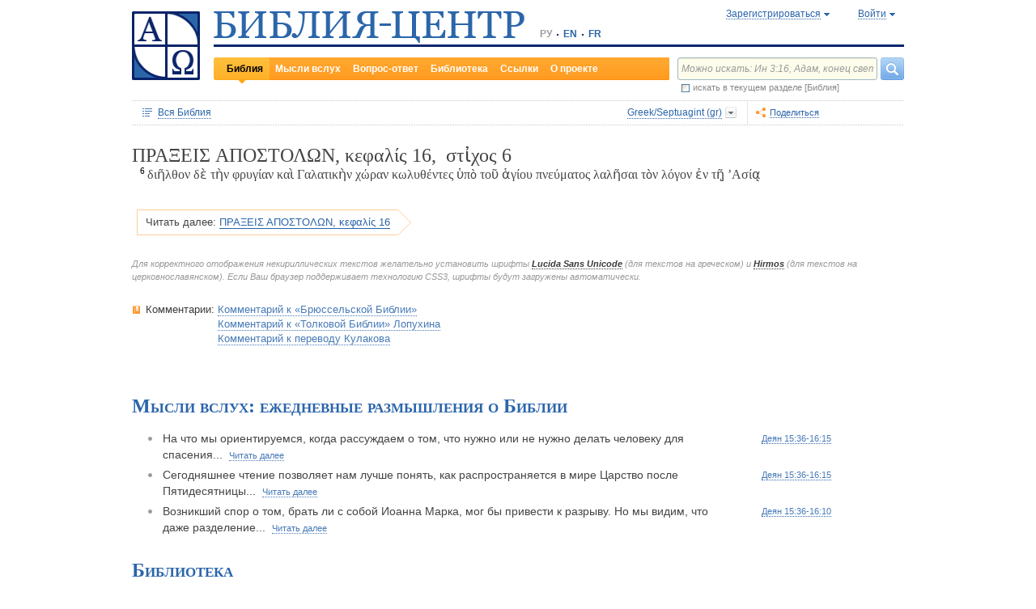

--- FILE ---
content_type: text/html;charset=UTF-8
request_url: https://www.bible-center.ru/ru/bibletext/sept_gr/ac/16:6
body_size: 37731
content:
<!DOCTYPE html><html data-locale="ru" xmlns="http://www.w3.org/1999/xhtml"><head><title>ΠΡΑΞΕΙΣ ΑΠΟΣΤΟΛΩΝ, κεφαλίς 16, στἰχος 6: Библия онлайн, Greek/Septuagint  == БИБЛИЯ-ЦЕНТР</title><link href="/rss/notes" title="Мысли вслух: ежедневные размышления о Библии" type="application/rss+xml" rel="alternate"><link href="/rss/readings" title="Чтения дня: православный круг, католический лекционарий, планы чтения" type="application/rss+xml" rel="alternate"><link href="/rss/library" title="Библейская библиотека: книги, словари, статьи" type="application/rss+xml" rel="alternate"><meta content="Apache Tapestry Framework (version 5.4.1)" name="generator"><meta content="" name="Description"><meta content="Библия Священное Писание чтения православный католический богословский" name="Keywords"><meta content="CCsOuHdiZYenzyQnUo8a24COOk6kGbd4tICUGWFxdmw=" name="verify-v1"><meta content="5409c06ccae90563" name="yandex-verification"><meta content="width=device-width, initial-scale=1, user-scalable=no" name="viewport"><meta content="https://www.bible-center.ru/ru/bibletext/sept_gr/ac/16:6" property="og:url"><meta content="https://www.bible-center.ru/assets/logo_sq.jpg" property="og:image"><meta content="ΠΡΑΞΕΙΣ ΑΠΟΣΤΟΛΩΝ, κεφαλίς 16, στἰχος 6: Библия онлайн, Greek/Septuagint  == БИБЛИЯ-ЦЕНТР" property="og:title"><meta content="website" property="og:type"><meta content="" property="og:description"><!-- Google tag (gtag.js) --><script src="https://www.googletagmanager.com/gtag/js?id=G-CJNQYSK20W" async="async"></script><script>
window.dataLayer = window.dataLayer || [];
function gtag(){dataLayer.push(arguments);}
gtag('js', new Date());
gtag('config', 'G-CJNQYSK20W');
</script><link onload="this.rel='stylesheet'" as="style" href="/assets/ctx/4a919fc7/js/modalbox/modalbox.css" rel="preload"><noscript><link href="/assets/ctx/4a919fc7/js/modalbox/modalbox.css" rel="stylesheet"></noscript><link onload="this.rel='stylesheet'" as="style" href="/assets/ctx/780eca2d/js/qtip/jquery.qtip.css" rel="preload"><noscript><link href="/assets/ctx/780eca2d/js/qtip/jquery.qtip.css" rel="stylesheet"></noscript><link onload="this.rel='stylesheet'" as="style" href="/assets/ctx/209481e6/css/parallel-tooltips.css" rel="preload"><noscript><link href="/assets/ctx/209481e6/css/parallel-tooltips.css" rel="stylesheet"></noscript><link href="/assets/ctx/9e4281a6/misc/bible-center.xml" title="БИБЛИЯ-ЦЕНТР" type="application/opensearchdescription+xml" rel="search"><link href="/assets/ctx/517a26d9/img/sys/logo_sq.jpg" title="БИБЛИЯ-ЦЕНТР" rel="image_src"><!--[if IE 9]><style type="text/css">.pageloading-mask{opacity:0,25;}</style><![endif]--><!--[if lt IE 9]><style type="text/css">.pageloading-mask{filter:alpha(opacity=25);}</style><![endif]--><link type="text/css" rel="stylesheet" href="/assets/ctx/8850a946/css/styles-bible.css"><link type="text/css" rel="stylesheet" href="/assets/ctx/833846e9/css/pages/bibletext.css"><link type="text/css" rel="stylesheet" href="/assets/ctx/14219535/css/styles.css"><link type="text/css" rel="stylesheet" href="/assets/ctx/1c919dff/css/styles-mobile.css"></head><body data-page-initialized="false"><script type="text/javascript">document.write("<div class=\"pageloading-mask\"><div></div></div>");</script><div id="page" class="page null" xmlns="http://www.w3.org/1999/xhtml"><div class="header"><div class="logo_sq"><a href="/ru/"><img alt="Библия-Центр" height="85" width="84" src="/assets/ctx/517a26d9/img/sys/logo_sq.jpg"></a></div><div class="topright"><div class="linetop"><div class="logo"><a href="/"><img alt="Библия-Центр" height="39" width="384" src="/assets/ctx/99ec623d/img/sys/logo_ru.jpg"></a></div><div class="mobile__langs"><select onchange="this.options[this.selectedIndex].value &amp;&amp; (window.location = this.options[this.selectedIndex].value);" class="mobile__langs-select"><option value="/ru">РУ</option><option value="/en">EN</option><option value="/fr">FR</option></select></div><div class="langs"><div class="onelang">РУ</div><div class="dot"><!-- --></div><div class="onelang"><a href="/en">EN</a></div><div class="dot"><!-- --></div><div class="onelang"><a href="/fr">FR</a></div></div><div style="display: none;" id="ajaxerrormessage"><div id="ajaxerrormessage_title">Внутренняя ошибка</div><div id="ajaxerrormessage_body">Произошла внутренняя ошибка. Мы получили уведомление об этой ошибке и решим проблему в ближайшее время.</div></div><div data-container-type="zone" id="loginStatusZone"><div class="account"><div id="regwindowshow" class="one-point registration"><span class="dotted">Зарегистрироваться</span></div><div id="enterwindowshow" class="one-point enter"><span class="dotted">Войти</span></div></div></div><div class="clear"><!-- --></div><div style="z-index: -1003; visibility: hidden; position: absolute; top:0; left:0; height:auto!important;" id="regwindow" class="regwindow"><div id="regwindowhide" class="head"><span class="headarrow">Зарегистрироваться</span></div><div class="content" data-container-type="zone" id="registrationFormZone"><div style="display:inline-block;"><div id="regwindowform"><form class="registration" data-update-zone="registrationFormZone" action="/ru/bibletext.level2layout.pageheadernew.accountinfo.registrationform" method="post" id="registrationForm"><input value="sept_gr/ac/16:6" name="t:ac" type="hidden"><input value="NA4OTrWzt1qRaXBIdIR25RWt4Vk=:H4sIAAAAAAAAAKWTwS5DQRSGD0lFdUds2FiwnaoQUYSKCEmDpGxsZO7c09thOnPNnNvWxpa1B/AEYm3fhZ138AC2ViJ627SRVER7t3/m/88/8515fIdUfRPyO9JTeIINyiusoVpS/NpExEIeYAW5j1ZjnXEhTKRJ6rJh1Dpblqh8cBZWjA0YD7moICMeoiN7vcKEsaikxzzukBW8lsgF7cWe+RJSFC6cNjNv0y+fozBShIwwmqxRh7yKBJPFC17jWcV1kC2RlTpYb4QE6d7U5J0Lg3Y+tkagc6XIq0rnpNHNJ3+5/PHwOgrQCOtbsDF8ofNFcFdwA0CQ+SEmDo0zU/UNWBsqhVvkvV7jXSVZXKdRHlYHjqhI30cdo9v+E50w1dBo1OTYftvST+7sdm6qMfs81rd5cbuReNPGOtOGumvH2kU60Xq6rpKQZ+63JcklDu0gGeZDWQy8iMi0qez+l0pR6ss2C+oncyTv7r9mbnWbzLhQsuU48HtY0r2J32VslJW5BAAA" name="t:formdata" type="hidden"><div style="display: inline-block;"><p class="regwindow__title">Регистрация</p><div class="fieldname">Ваш e-mail</div><input id="textfield" class="form-control input-field " name="textfield" type="text"><div class="fieldname">Ваше имя</div><input id="textfield_0" class="form-control input-field " name="textfield_0" type="text"><div class="fieldname">Немного о себе</div><textarea rows="5" cols="15" id="textarea" class="form-control input-field" name="textarea"></textarea><div class="fieldname">Пароль</div><input type="password" id="password" class="input-field " name="password"><input id="password_hid" value="" name="hidden" type="hidden"><div class="fieldname">Подтвердите пароль</div><input type="password" id="passwordretype" class="input-field " name="passwordretype"><input id="passwordretype_hid" value="" name="hidden_0" type="hidden"><div class="captcha__right-part"><div class="fieldname">Введите код на картинке</div><input id="textfield_1" class="form-control input-field fieldinputcode" name="textfield_1" type="text"></div><div class="fieldcaptcha"><img alt="" height="28" width="92" src="/captcha.png"></div><div class="clear"><!-- --></div><div style="height:31px;" class="button"><a style="cursor:pointer;" id="regbutton" data-submit-mode="normal" href="#"><span class="account-button dimensions"><span class="corners dimensions mask"><span class="corners gradient dimensions">
Зарегистрироваться
</span></span></span></a></div><p class="regwindow__link">Я уже зарегистрирован</p></div></form></div></div></div></div><div style="z-index: -1003; visibility: hidden; position: absolute; top:0; left:0;" id="enterwindow" class="enterwindow"><div id="enterwindowhide" class="head"><span class="headarrow">Войти</span></div><div class="content" data-container-type="zone" id="loginFormZone"><div style="display: inline-block;"><form class="enter" data-update-zone="loginFormZone" action="/ru/bibletext.level2layout.pageheadernew.accountinfo.loginform" method="post" id="loginForm"><input value="sept_gr/ac/16:6" name="t:ac" type="hidden"><input value="T9EnxAf04z4EQMI7SgFnDrTZoWs=:H4sIAAAAAAAAAK2SPS8FQRSGDwkRNxofDY2CdoRQ+AiuICQ3iEujkdnZY+8wO7Nmztqr0VL7AX6BqPUKnf/gB2hVInb3Xh/JTcSifSfzvs95z7l+go6kDPNL0lO4g3WaUXiCakLxUxMTi3iANeQ+Wo0J40KYWJPUB4YpE0gdu/SBhwjOwpSxAeMRFzVkxCN0ZE+nmDAWlfSYxx2yspeKXNCqROWPVJHiaHT3rvQ4cP/SDm0VKAmjyRq1kVoS9FYO+QkfU1wHY1WyUgez9YigJ0/ebSb/D3u5KPuWNQKdq8ZeKJ2TRt/d+JMHz1cP7QD16PdQEXcuMdYHdwxnAO/TbjXlfzDOfDuSOZgu7FOTvo96fzwrbPHbwoQJI6NRk2Nr+afWvvbOh/vqQ7edLXvP+NqyPXe95yVrsFIY1mVJZDGU2v8s1cLyT8ErUh/luNQKvykvLl8Hz3UO3yWUTH+s+x/k/Y3w7Tz8Y3XzMFt4ipQfQw9tdqXNg+j+1P5q2TiFBZgrbJLOi9aLiYxugJUISl/EN4/2EXVWBAAA" name="t:formdata" type="hidden"><div style="display: inline-block;"><p class="enterwindow__title">Авторизация</p><div class="fieldname">E-mail:</div><input id="loginUsername" class="form-control input-field " name="loginUsername" type="text"><div class="fieldname">Пароль:</div><input onkeypress="return submitEnterForm(event);" value="" id="loginPassword" name="loginPassword" class="form-control input-field " type="password"><input id="loginPassword_hid" value="" name="hidden_1" type="hidden"><div class="forgetpassword"><a id="submitRemindPassword" data-submit-mode="normal" href="#">Забыли пароль?</a></div><div class="fieldcheckbox"><input id="rememberme" name="rememberme" type="checkbox"></div><div class="remembermename"><label for="rememberme">запомнить меня</label></div><div class="clear"><!-- qq --></div><div style="height:31px;" class="button"><a style="cursor:pointer;" id="enterbutton" data-submit-mode="normal" href="#"><span class="account-button dimensions"><span class="corners dimensions mask"><span class="corners gradient dimensions">
Войти
</span></span></span></a></div><p class="enterwindow__link">Зарегистрироваться</p></div></form></div></div></div></div><div class="lineblack"><img alt="" height="3" width="384" src="/assets/ctx/3a3a0a31/img/sys/space.gif"></div><div class="linebottom"><div class="menu"><div class="mleft"><div class="mright"><div onmouseout="jQuery(this).removeClass('opfirst-hover')" onmouseover="jQuery(this).addClass('opfirst-hover')" class="onepoint opfirst-active"><div class="active-arrow"><a id="menubible" href="/ru/bibleface">Библия</a></div></div><div onmouseout="jQuery(this).removeClass('op-hover')" onmouseover="jQuery(this).addClass('op-hover')" class="onepoint "><a id="menunotes" href="/ru/notes">Мысли вслух</a></div><div onmouseout="jQuery(this).removeClass('op-hover')" onmouseover="jQuery(this).addClass('op-hover')" class="onepoint "><a id="menufaq" href="/ru/faqs">Вопрос-ответ</a></div><div onmouseout="jQuery(this).removeClass('op-hover')" onmouseover="jQuery(this).addClass('op-hover')" class="onepoint "><a id="menulibrary" href="/ru/library">Библиотека</a></div><div onmouseout="jQuery(this).removeClass('op-hover')" onmouseover="jQuery(this).addClass('op-hover')" class="onepoint "><a id="menulinks" href="/ru/links">Ссылки</a></div><div onmouseout="jQuery(this).removeClass('op-hover')" onmouseover="jQuery(this).addClass('op-hover')" class="onepoint "><a id="menuabout" href="/ru/about">О проекте</a></div></div></div></div><div class="mobile__search-btn"></div><div class="search"><p class="mobile__search-title">Найти</p><div class="mobile__search-close-btn"></div><form action="/ru/bibletext.level2layout.pageheadernew.frontpagesearchform" method="post" id="frontpageSearchForm"><input value="sept_gr/ac/16:6" name="t:ac" type="hidden"><input value="SWL4YILBBzza4Xv8Jqit3jm6ThE=:H4sIAAAAAAAAAJ3QsUoDQRAG4EkgIKQTLLTWRnAjahoFISIBIahw+gB7e5O71b3dze5c7tLYau0D+ATiS6Sw8x18AFsrEe8uIIIgieUO/P9+M49v0Mp3YftIhgovsKB9hWNUO4pPTEbM8hgT5BE6jTnzyJ1IRhm6CXgHXeNixi0XCTLiFj25SZcJ41DJkIXcI+uF5ZAL6ktU0XqAlNmNy2n7deX5owmNAbSF0eSMOuUpEiwPrviYdxTXcScgJ3V8UFiC9o9//2vtLWo9d0ag90EWptJ7afT0Kdobvj+8NAEKm/fgcC7G0JULVqOZZ2hc6qtKqlDHf6KESa3RqMmzgdTXtYR+u87k3f3n2q2u77kklCwTJ9EIbqBRHW/1WxDUgn4pmFXlW7A51w4iCU0BvqoEglb9XDBcZVtfH0Xei2wCAAA=" name="t:formdata" type="hidden"><div class="searchline"><input style="float:left; width: 237px; margin-right: 4px;" value="Можно искать: Ин 3:16, Адам, конец света" id="searchquery" class="form-control input-field ui-search" name="searchquery" type="text"><div class="button"><a id="frontpageSearchFormSubmit" data-submit-mode="normal" href="#">
Найти
<img alt="Найти" src="/assets/ctx/a08e26ec/img/sys/headersearch_button.jpg"></a></div><div class="clear"><!-- --></div></div><div class="searchinthissection"><div class="chbox"><span class="nicecheckbox"><input class="chbox" id="chbox" name="chbox" type="checkbox"></span></div><div class="chtext">искать в текущем разделе [Библия]</div><div class="clear"></div></div></form></div><div class="clear"><!-- --></div></div></div><div class="clear"><!-- --></div></div><!-- BooksNavWidget templates --><div style="display:none;" id="parts-templates"><div class="biggrouphead template-1-control"><a href="#" class="template-control"></a><!-- --></div><div class="biggroup template-1-children"></div><div class="smallgrouphead template-2-control"><a href="#" class="template-control"></a><!-- --></div><div class="smallgroup template-2-children"></div><div class="onebook template-3-control"><div class="ab2"><div class="ab3"><a href="#" class="template-control"><!-- --></a></div></div></div></div><div style="display:none;" id="chapters-templates"><div class="preloader template-loader" style="display:none; text-align: center; cursor:wait;"><img alt="" height="32" width="32" src="/assets/ctx/f0077415/img/sys/chapterspreloader.gif"></div><table class="chapters pretty" style="width:100%"><tbody><!-- Одна строка --><tr class="template-row"><td class="chapter template-hint"><a href="#">Глава 2</a>, <a href="#">3</a>, <a href="#">4</a></td><td class="verses template-topic"><!-- один топик --><div class="nextlevel"><div class="nl-bg onerow"><!-- отступ: ноль или больше --><div class="template-offset offset"><!-- --></div><!-- expand-collapse-control --><div class="template-expand-collapse-control arrow"><img style="" height="16" width="10" alt="" src="/assets/ctx/3a3a0a31/img/sys/space.gif"></div><!-- нумерация --><div class="template-topic-numeric vnumbers">[5:1-48]</div><div class="template-topic-title-container topic-title"><!-- Название топика --><a href="#" class="template-topic-title"><span class="alink"><span>Возвращение из Египта в Назарет</span><span class="nobr">(Мк 1:9)</span></span></a><span class="template-topic-title-xrefs"></span><a href="#" class="template-topic-title-xref"><span class="alink"></span></a><!-- Плоский список --><span class="template-flatverseslist">[<a href="#">1</a>]</span></div><div class="clear"><!-- --></div></div></div></td></tr><!-- / Одна строка --></tbody></table></div><!-- /BooksNavWidget templates --><div data-container-type="zone" id="editionDependentData"><div class="dottednavbibleline"><div class="partleft"><form data-validate="submit" action="/ru/bibletext.topnavigationline.formupdatenavigator" method="post" id="formUpdateNavigator"><input value="sept_gr/ac/16:6" name="t:ac" type="hidden"><input value="TFBMaRGsMS6g4MyjbVOgSn2kBqI=:H4sIAAAAAAAAAFvzloEVAN3OqfcEAAAA" name="t:formdata" type="hidden"><a data-update-zone="navigator" onclick="return checkData(event);" class="update-top-navigator-control" href="/ru/bibletext.topnavigationline.updatenavigator?t:ac=sept_gr/ac/16:6"><div class="sectionname"><span style="cursor:pointer;" id="books-window-top-control-show" class="dotted">Вся Библия</span></div></a></form><form data-update-zone="editionDependentData" action="/ru/bibletext.topnavigationline.ajaxeditionselector.editionselectorform" method="post" id="editionSelectorForm"><input value="sept_gr/ac/16:6" name="t:ac" type="hidden"><input value="41DVmcCWNsfqR2E6FKUxoBf/a6w=:H4sIAAAAAAAAAJWPv0oEMRCHxwVFsPOqw8bCOlfZaCMeHh4sIqyV3Wx2XHPkz5qMd2tjJfgMvoOlgi9l4xOY7K6NgnBVMr8Mv3zf6ydsrmYwPVWlpitq+YhdY3GpamTlrFaWBC6wpUqlOZAmyc6L/kLVkFs0BMHDifO1wAblLQnGhgL7h0MhnSetyniaxlmyHMS5qiqyB5feSQqhuC+NCiEWXT/vj9q9j60MNnLYkc6yd/oitjPs5gtc4kSjrScFe2Xr47ZhGP2gnPUoaXmVw3xdo1/zjfMmJCxey6sz4b9eL8XX+P3taZpBlsO21Cpuz6s7eOw8458mBgm9i5LXeAAqBqBZBOrb/3v7BjcSj3bQAQAA" name="t:formdata" type="hidden"><div style="float: left"><input value="sept_gr" name="selectedEditionName" type="hidden"></div><div style="float: left"><input style="display: none; visibility: hidden" id="editionSelectorFormSubmit" class="btn btn-primary" data-submit-mode="normal" name="editionSelectorFormSubmit" type="submit"></div></form><div onmouseout="jQuery(this).removeClass('bibleversion-hover').addClass('bibleversion')" onmouseover="jQuery(this).addClass('bibleversion-hover').removeClass('bibleversion')" id="trwindowshow-top" class="bibleversion"><span class="dotted">Greek/Septuagint  (gr)</span></div><div style="z-index: -103; visibility: hidden; position: absolute; top:0; left:0;" id="trwindow-top" class="trwindow"><div onmouseout="jQuery(this).removeClass('translatehead-hover').addClass('translatehead')" onmouseover="jQuery(this).addClass('translatehead-hover').removeClass('translatehead')" id="trwindowhide-top" class="translatehead"><span class="dotted">Greek/Septuagint  (gr)</span></div><div class="clear"><!-- --></div><div class="list"><div onmouseout="jQuery(this).removeClass('op-hover')" onmouseover="jQuery(this).addClass('op-hover')" class="onepoint template" style="display:none;"></div></div><div class="in_list_comment"><p> </p></div></div></div><div class="partright"><!-- 
            <div class="tolisten" onmouseover="jQuery(this).addClass('tolisten-hover').removeClass('tolisten')" onmouseout="jQuery(this).removeClass('tolisten-hover').addClass('tolisten')">
              <span class="dotted">${message:label.listen}</span>
            </div>
            --><!--script src="https://s7.addthis.com/js/300/addthis_widget.js#pubid=xa-4cb2bd072bcc66d9" async="async" type="text/javascript"></script--><script type="text/javascript">
/* var addthisScript = document.createElement('script');
addthisScript.setAttribute('src', 'http://s7.addthis.com/js/300/addthis_widget.js#domready=1')
document.body.appendChild(addthisScript)
*/
var addthis_config = addthis_config||{};
addthis_config.pubid = 'xa-4cb2bd072bcc66d9';
</script><div id="addthisButton" class="toshare"><span onmouseout="jQuery(this).removeClass('dotted-hover')" onmouseover="jQuery(this).addClass('dotted-hover')" class="dotted">Поделиться</span></div></div></div><div style="z-index: -102; visibility: hidden; position: absolute; top:0; left:0;" id="books-window-top" class="bookswindow dimentions top"><div class="corners dimentions mask top"><div class="corners gradient dimentions top"><div class="bwcenter"><div class="breadcrumbsline"><div class="bible"><span id="books-window-top-control-hide" style="cursor:pointer;" class="dotted">Вся Библия</span></div><div class="arrow"><!-- --></div><div class="oneblock">ΠΡΑΞΕΙΣ ΑΠΟΣΤΟΛΩΝ</div><div class="arrow"><!-- --></div><div class="oneblock">Глава 16
</div><div class="arrow"><!-- --></div><div class="oneblock">Стих 6
</div><div class="clear"><!-- --></div></div><div class="closebutton"><img alt="" height="17" width="17" src="/assets/ctx/9c8dca7a/img/sys/closebutton.gif" onclick="closeNavigationPseudoWindow('top');" style="cursor:pointer;"></div><div class="clear"><!-- --></div><div style="height: 260px; padding: 8px 15px 15px 10px;" data-container-type="zone" id="navigator"></div><div class="clear"><!-- --></div></div></div></div></div><div class="bibletextblock"><h1 class="greek">
ΠΡΑΞΕΙΣ ΑΠΟΣΤΟΛΩΝ,

κεφαλίς <span class="number">16</span>, 
στἰχος <span class="number">6</span></h1><div class="bibletextblock"><table style="width:100%" class="pretty"><tr><td class="bibletext"><div class="bibletext_greek "><span data-verse-id="ac16_6;" class="str"><sup class="first">6 </sup><a id='ac16_6'></a>διη̃λθον δὲ τὴν φρυγίαν καὶ Γαλατικὴν χώραν κωλυθέντες ὑπ&ograve; του̃ ἁγίου πνεύματος λαλη̃σαι τ&ograve;ν λόγον ἐν τη̨̃ &rsquo;Ασία̨</span> </div></td></tr></table></div><div class="readmore2"><span class="arrow_box">
Читать далее:<a href="/ru/bibletext/sept_gr/ac/16#ac16_7">ΠΡΑΞΕΙΣ ΑΠΟΣΤΟΛΩΝ, κεφαλίς 16</a></span></div><div class="clear"><!-- --></div><div class="noteblock">Для корректного отображения некириллических текстов желательно установить шрифты <a href="/ru/download/lsans.zip"><b>Lucida Sans Unicode</b></a> (для текстов на греческом) и <a href="/ru/download/hirmos.zip"><b>Hirmos</b></a> (для текстов на церковнославянском). Если Ваш браузер поддерживает технологию CSS3, шрифты будут загружены автоматически.</div></div><!-- comments, dictionaries, topics --><div class="linksblock"><div class="oneline"><div class="onelinehead">Комментарии:</div><div id="commentsContainer" class="onelineversions"><div class="onecommentbook commentbook brs89"><a href="#">Комментарий к «Брюссельской Библии»</a></div><div class="commentcontainer off"><!--commenttabs--><div class="commenttabs"><div class="onepart active  comments"><div class="op1"><div class="op2"><span class="fphead">Комментарий к текущему отрывку</span></div></div></div><div class="separ"><!-- --></div><div class="onepart  commentbook"><div class="op1"><div class="op2"><span class="fphead">Комментарий к книге</span></div></div></div><div class="separ"><!-- --></div><div class="onepart inactive commentgroup"><div class="op1"><div class="op2"><span class="fphead">Комментарий к разделу</span></div></div></div><div class="clear"></div></div><!--/commenttabs--><div class="commentopenblock"><div class="onepoint active"><div class="scroll_box"><div class="scroll_pane"><p><span data-uri="/ru/bibletext.bibletextselection:loadtooltip/ac/16:6" style="background-color: #F0F0F0; font-size: 105%; cursor: pointer;">6</span> "<span class="comment1">В Асии</span>" - на западном побережье Малой Азии с городом Ефесом.</p><br></div></div></div><div class="onepoint "><div class="scroll_box"><div class="scroll_pane">
<p>
Книга &laquo;Деяний&raquo; является продолжением Евангелия от Лк. Обращена она, как и третье Евангелие, к некоему Феофилу (<a class="nopad" href="/ru/bibletext/lu/1:1-4">Lc&nbsp;1:1-4</a>; <a class="nopad" href="/ru/bibletext/ac/1:1">Ac&nbsp;1:1</a>). Автором этих книг церковное предание уже во II веке (Канон Мураторий, составленный в Риме ок. 175 г, Ириней Лионский, Тертуллиан, Климент Александрийский и Ориген) называет евангелиста Луку. Сравнительный анализ языка и стиля третьего Евангелия и &laquo;Деяний&raquo; подтверждает, что они принадлежат одному и тому же автору. Хотя книга носит название &laquo;Деяния апостолов&raquo;, в ее первых главах в основном повествуется о деятельности ап. Петра, а во второй части книги более подробно рассказывается о деяниях ап. Павла, спутником которого Лука был во время его второго и третьего путешествия (<a class="nopad" href="/ru/bibletext/ac/20:6">Ac&nbsp;20:6</a> сл). Завершая повествование (<a class="nopad" href="/ru/bibletext/ac/28:30">Ac&nbsp;28:30</a>), автор сообщает о двухлетнем заключении ап. Павла в Риме (в 61-63 г), что помогает определить дату написания книги. Евангелие от Марка обычно датируют 64 г., Ев. же от Лк и Деян были написаны позднее, но, вероятно, до разрушения Иерусалима в 70 г., ибо в Деян упоминаются отдельные здания города: притвор Соломонов (<a class="nopad" href="/ru/bibletext/ac/3:11">Ac&nbsp;3:11</a>) и крепость Антония (<a class="nopad" href="/ru/bibletext/ac/21:34">Ac&nbsp;21:34</a>; <a class="nopad" href="/ru/bibletext/ac/22:24">Ac&nbsp;22:24</a>). По свидетельству ев Иеронима кн Деян была написана в Риме. Автор (см предисловие к Ев от Лк) несомненно был очевидцем многих из описываемых им событий и тщательно собирал сведения об остальных: о деятельности Петра и Филиппа, с которым он виделся в Кесарии (<a class="nopad" href="/ru/bibletext/ac/8:4-40">Ac&nbsp;8:4-40</a>), о возникновении общины в Антиохии и т.д. Об обращении Савла на пути в Дамаск и первом периоде его проповеднической деятельности он узнал несомненно от самого апостола. Продолжая изложение НЗ-ных событий со дня вознесения Господня, Лк во второй своей книге показывает, как под действием Св. Духа, сошедшего на апостолов в Иерусалиме, христианское благовестив быстро распространилось по всем областям римской империи. Согласно слову Господню к апостолам: &laquo;Вы будете Мне свидетелями во Иерусалиме и во всей Иудее и Самарии и даже до края земли&raquo; (<a class="nopad" href="/ru/bibletext/ac/1:8">Ac&nbsp;1:8</a>), Лк рисует возрастание Церкви сначала среди иудеев (<a class="nopad" href="/ru/bibletext/ac/1:4-8:3">Ac&nbsp;1:4-8:3</a>) и затем среди язычников (<a class="nopad" href="/ru/bibletext/ac/8-28">Ac&nbsp;8-28</a>), для которых распространение учения Христова явилось свидетельством его божественного происхождения.
</p>
</div></div></div><div class="onepoint inactive"><div class="scroll_box"><div class="scroll_pane"></div></div></div><div class="hide"><span class="dotted">Скрыть</span></div></div></div><div class="onecommentbook commentbook lopukhin_ru"><a href="#">Комментарий к «Толковой Библии» Лопухина</a></div><div class="commentcontainer off"><!--commenttabs--><div class="commenttabs"><div class="onepart active  comments"><div class="op1"><div class="op2"><span class="fphead">Комментарий к текущему отрывку</span></div></div></div><div class="separ"><!-- --></div><div class="onepart  commentbook"><div class="op1"><div class="op2"><span class="fphead">Комментарий к книге</span></div></div></div><div class="separ"><!-- --></div><div class="onepart inactive commentgroup"><div class="op1"><div class="op2"><span class="fphead">Комментарий к разделу</span></div></div></div><div class="clear"></div></div><!--/commenttabs--><div class="commentopenblock"><div class="onepoint active"><div class="scroll_box"><div class="scroll_pane"><p><span data-uri="/ru/bibletext.bibletextselection:loadtooltip/ac/16:6" style="background-color: #F0F0F0; font-size: 105%; cursor: pointer;">6</span> 
      <span class="comment1">Прошедши чрез Фригию и Галатийскую страну</span> &mdash; внутренние области Малой Азии. В это именно время были основаны здесь церкви, к которым апостол впоследствии писал особые послания (к Галатам, Колоссянам).</p><br><p>	Асия &mdash; так называемая проконсульская Азия &mdash; все западное малоазийское побережье Средиземного моря, с провинциями &mdash; Мисией, Лидией и Карией.</p><br><p>	<span class="comment1">Не были допущены Духом Святым проповедовать слово в Асии</span>. Какими именно действиями Духа, внешними или внутренними, и по каким причинам апостолам возбранена была здесь проповедь, дееписатель не указывает. Во всяком случае, такие особенные непосредственные действия Духа Св. апостолы ясно воспринимали, отличая их от собственных предположений, планов и расчетов.</p><br></div></div></div><div class="onepoint "><div class="scroll_box"><div class="scroll_pane">

<p>
      
<strong>Деяния святых апостолов</strong> &mdash; следующая после святых Евангелий новозаветная книга исторического содержания, вполне заслуживающая и по важности своей занять первое после них место. &laquo;<span class="cite">Эта книга</span>, &mdash; говорит св. <span class="author">Златоуст</span>, &mdash; <span class="cite">может принести нам пользы не меньше самого Евангелия: такого исполнена она любомудрия, такой чистоты догматов и такого обилия чудес, в особенности совершенных Духом Святым</span>&raquo;. Здесь можно видеть исполнение на деле тех пророчеств, которые Христос возвещает в Евангелиях, &mdash; истину, сияющую в самых событиях, и великую в учениках перемену к лучшему, совершенную Духом Святым. Христос сказал ученикам: верующий в Меня, дела, которые Я творю, и он сотворит, и больше сих сотворит (<b><a class="nopad" href="/ru/bibletext/synnew_ru/joh/14:12">Ин 14:12</a></b>), и предсказал им, что их поведут к правителям и царям, что их будут бить в синагогах (<b><a class="nopad" href="/ru/bibletext/synnew_ru/mt/10:17-18">Мф 10:17-18</a></b>), что они подвергнутся жесточайшим мукам и над всем восторжествуют, и что Евангелие будет проповедано во всем мире (<b><a class="nopad" href="/ru/bibletext/synnew_ru/mt/24:14">Мф 24:14</a></b>). Все это, равно как и еще многое другое, что Он говорил, обращаясь с учениками, представляется в этой книге исполнившимся со всею точностью... События книги Деяний являются прямым продолжением событий евангельских, начинаясь с того, чем кончаются эти (вознесение Господа на небо), и раскрывая последующую историю Церкви Христовой до заключения в узы более всех потрудившегося из апостолов &mdash; Павла. Отмечая особый характер изложения и подбора событий, св. <span class="author">Златоуст</span> называет настоящую книгу содержащею в себе по преимуществу доказательства воскресения Христова, так как уверовавшему в это уже легко было принять и все прочее. В этом видит он и главную цель книги.</p>
<p>
      
<strong>Писатель</strong> книги Деяний &mdash; св. евангелист Лука, по собственному его о сем указанию (<b><a class="nopad" href="/ru/bibletext/synnew_ru/ac/1:1-2">1:1-2</a></b>; ср. <b><a class="nopad" href="/ru/bibletext/synnew_ru/lu/1:1-end">Лк 1:1 и далее</a></b>). Это указание, достаточно сильное само во себе, подтверждается и внешними свидетельствами древнехристианской церкви (свидетельства св. <span class="author">Иринея Лионского</span>, <span class="author">Климента Александрийского</span>, <span class="author">Тертуллиана</span>, <span class="author">Оригена</span> и мн. др.), и внутренними признаками, что все вместе делает полную и безусловную достоверность сказаний дееписателя до мельчайших частностей и подробностей &mdash; выше всякого сомнения<span><a class="fn" href="#fnbody_1"><sup class="pr"><strong>1</strong></sup></a><span style="display:none;">Как ближайший спутник и сотрудник св. апостола Павла, дееписатель был сам очевидцем большинства описываемых им событий; об остальных таких событиях он имел возможность слышать от самого апостола Павла (особенно относительно того, что касалось самого Петра), и от других апостолов, с которыми находился в постоянном живом взаимообщении. Влияние особенно Павла на написание Деяний весьма значительно и очевидно.</span></span>
      .</p>
<p>
      
<strong>Время и место написания книги</strong> &mdash; в точности неопределимы. Так как книга заключается указанием на двухлетнюю проповедническую деятельность апостола Павла в узах в г. Риме (<b><a class="nopad" href="/ru/bibletext/synnew_ru/ac/28:30-31">28:30-31</a></b>), но при этом не упоминается ни о смерти апостола, ни об освобождении, то следует думать, что во всяком случае она написана до мученической кончины апостола (в 63-64 году по Р. Х.) и именно в Риме (как полагает блаж. <span class="author">Иероним</span>), хотя последнее не бесспорно. Возможно, что во время самих путешествий с апостолом Павлом ев. Лука вел записи всего наиболее примечательного, и только после привел эти записи в порядок и цельность особой книги &mdash; &laquo;Деяний&raquo;.</p>
<p>Задавшись целью изложить главнейшие события Христовой Церкви от вознесения Господа до последних современных ему дней, ев. Лука своею книгою обнимает период около 30 лет. Так как при распространении веры Христовой в Иерусалиме и при первоначальном ее переходе к язычникам особенно много потрудился первоверховный апостол Петр, а при распространении в мире языческом &mdash; первоверховный апостол Павел, то и книга Деяний соответственно сему представляет две главных части. В первой (<b><a class="nopad" href="/ru/bibletext/synnew_ru/ac/1-12">1-12 гл.</a></b>) повествуется по преимуществу об апостольской деятельности Петра и о церкви из иудеев. Во второй &mdash; (<b><a class="nopad" href="/ru/bibletext/synnew_ru/ac/13-28">13-28 гл.</a></b>) о деятельности Павла и о церкви из язычников.</p>
<p>Под именем Деяний того или другого апостола в отдельности известны были в древности еще несколько книг, но все они отвергнуты Церковью, как подложные, содержавшие недостоверно апостольское учение, и даже как неполезные и вредные.</p>

</div></div></div><div class="onepoint inactive"><div class="scroll_box"><div class="scroll_pane"></div></div></div><div class="hide"><span class="dotted">Скрыть</span></div></div></div><div class="onecommentbook commentbook kulakov_ru"><a href="#">Комментарий к переводу Кулакова</a></div><div class="commentcontainer off"><!--commenttabs--><div class="commenttabs"><div class="onepart inactive  comments"><div class="op1"><div class="op2"><span class="fphead">Комментарий к текущему отрывку</span></div></div></div><div class="separ"><!-- --></div><div class="onepart active commentbook"><div class="op1"><div class="op2"><span class="fphead">Комментарий к книге</span></div></div></div><div class="separ"><!-- --></div><div class="onepart active commentgroup"><div class="op1"><div class="op2"><span class="fphead">Комментарий к разделу</span></div></div></div><div class="clear"></div></div><!--/commenttabs--><div class="commentopenblock"><div class="onepoint inactive"><div class="scroll_box"><div class="scroll_pane"></div></div></div><div class="onepoint active"><div class="scroll_box"><div class="scroll_pane">
<p>&laquo;Деяния апостолов&raquo; &ndash; это в некотором смысле продолжение Евангелия по Луке. Вторая книга была написана евангелистом, как считают исследователи Нового Завета, в Риме между 63 и 68 гг. по Р.Х. Как и Евангелие, она была адресована Феофилу.</p>
<p>В своем рассказе о жизни первых христиан Лука был движим стремлением показать то, что он считал главным: всё, что Бог начал делать на Земле через Христа, Он будет совершать и далее через Свою Церковь. Поэтому через пятьдесят дней после воскресения Иисуса произошло удивительное событие: двенадцати ученикам и всем тем, кто доверился Ему, Бог даровал Свой Святой Дух. И тогда многим людям стало известно, что Иисус Христос &ndash; Спаситель мира, именно эти люди и создали первую христианскую общину в Иерусалиме. Лука подробно описывает, как жила с тех пор Церковь и трудилась. Верующие жили и действовали с сознанием того, что Благая Весть об умершем и воскресшем Иисусе должна прозвучать теперь не только в Иерусалиме, но и во всех уголках Земли.</p>
<p>Особая роль в распространении христианской вести была доверена апостолу Павлу. Большая часть книги &laquo;Деяния апостолов&raquo; посвящена описанию его служения в мире язычников. Лука рассказывает о предпринятых Павлом путешествиях: он проходил по тем землям, где сегодня находятся Турция и Греция, и даже дошел до Рима. Повсюду апостол рассказывал о том, что сделал Бог для спасения всех людей. Всепокоряющая сила этой вести привела к появлению в мире многих христианских общин.</p>
</div></div></div><div class="onepoint active"><div class="scroll_box"><div class="scroll_pane">

<p>Третье издание &laquo;Нового Завета и  Псалтыри в современном русском переводе&raquo; было приготовлено к печати Институтом  перевода Библии в Заокском по предложению Украинского Библейского Общества.  Сознавая свою ответственность за аккуратность перевода и его литературные  достоинства, сотрудники Института использовали возможность нового издания этой  Книги для того, чтобы внести уточнения и, где это потребовалось, исправления в  свой прежний многолетний труд. И хотя в этой работе приходилось помнить о  сроках, максимальные усилия были приложены для достижения стоящей перед  Институтом задачи: донести до читателей священный текст, насколько это возможно  в переводе, тщательно выверенным, без искажений и потерь.</p>
<p>Как в прежних изданиях, так и в настоящем  наш коллектив переводчиков стремился сохранить и продолжить то наилучшее, что  было достигнуто усилиями библейских обществ мира в деле перевода Священного  Писания. Стремясь сделать свой перевод доступным и понятным, мы, однако,  по-прежнему противостояли искушению использовать грубые и вульгарные слова и  фразы &ndash; ту лексику, которая обычно появляется во времена социальных потрясений  &ndash; революций и смут. Мы пытались передать Весть Писания словами общепринятыми,  устоявшимися и в таких выражениях, которые продолжали бы добрые традиции старых  (теперь уже малодоступных) переводов Библии на родной язык наших  соотечественников.</p>
<p>В  традиционном иудаизме и христианстве Библия &ndash; не только исторический документ,  который следует беречь, не только литературный памятник, которым можно  любоваться и восхищаться. Книга эта была и остается уникальнейшим посланием о  предложенном Богом разрешении человеческих проблем на земле, о жизни и учении Иисуса Христа,  открывшего человечеству путь в непрекращающуюся жизнь мира, святости, добра и  любви. Весть об этом должна прозвучать для наших современников в прямо  обращенных к ним словах, на языке простом и близком их восприятию. Переводчики  этого издания Нового Завета и Псалтыри совершили свой труд с молитвой и  надеждой на то, что эти священные книги в их переводе будут продолжать  поддерживать духовную жизнь читателей любого возраста, помогая им понимать  боговдохновенное Слово и верой откликаться на него. </p>
<div align="right" class="p">
        
<i>25 апреля 2005 г.</i>
      
</div>
<br>
<p>
      
<strong>ПРЕДИСЛОВИЕ КО  ВТОРОМУ ИЗДАНИЮ</strong>
    
</p>
<p>Прошло неполных два года с тех  пор, как &laquo;Новый Завет в современном русском переводе&raquo; был издан на Можайском  полиграфическом комбинате по заказу Просветительного фонда &laquo;Диалог&raquo;. Это издание было подготовлено  Институтом&nbsp; перевода Библии в Заокском. Тепло и с одобрением приняли его читатели,  любящие Слово Божие, читатели разных конфессий. Перевод с немалым интересом был  встречен и теми, кто только знакомился с первоисточником христианского  вероучения, наиболее известной частью Библии, Новым Заветом. Уже через  несколько месяцев после выхода в свет &laquo;Нового Завета в современном русском  переводе&raquo; весь тираж разошелся, а заказы на издание продолжали поступать.  Поощренный этим, Институт перевода Библии в Заокском, главной целью которого  было и остается содействовать приобщению соотечественников к Священному  Писанию, стал готовить второе издание этой Книги. Конечно, при этом мы не могли  не думать о том, что подготовленный Институтом перевод Нового Завета, как и  всякий иной перевод Библии, нуждался в проверке и обсуждении с читателями, с  этого и начались наши приготовления к новому изданию.</p>
<p>После первого издания в Институт  наряду с многочисленными положительными отзывами поступили ценные  конструктивные&nbsp; предложения от  внимательных читателей, в том числе и от богословов и лингвистов, которые  побудили нас сделать второе издание, по возможности, более популярным,  естественно, не в ущерб аккуратности перевода. При этом мы пытались решить  такие задачи, как: тщательный пересмотр прежде сделанного нами перевода;  улучшения, где в том была необходимость, стилистического плана и удобное для  чтения оформление текста. Поэтому в новом издании, по сравнению с прежним,  значительно меньше сносок (удалены сноски, имевшие не столько практическое,  сколько теоретическое значение). Прежнее буквенное обозначение сносок в тексте  заменено звездочкой к тому слову (выражению), к которому в нижней части  страницы дается примечание.</p>
<p>В этом издании, в дополнение к  книгам Нового Завета, Институт перевода Библии издает свой новый перевод  Псалтыри &ndash; той самой книги Ветхого Завета, которую так любил читать и на  которую часто ссылался во время Своей жизни на земле наш Господь Иисус Христос.  На протяжении веков тысячи и тысячи христиан, как, впрочем, и иудеев, считали  Псалтырь сердцем Библии, находя для себя в этой Книги источник радости,  утешения и духовного озарения.</p>
<p>Перевод Псалтыри сделан со  стандартного научного издания Biblia Hebraica Stuttgartensia  (Stuttgart, 1990). В  подготовке перевода принимали участие А.В. Болотников, И.В. Лобанов, М.В.  Опияр, О.В. Павлова, С.А. Ромашко, В.В. Сергеев.</p>
<p>Институт перевода Библии предлагает вниманию самого  широкого круга читателей &laquo;Новый Завет и Псалтырь в современном русском  переводе&raquo; с должным смирением и вместе с тем с уверенностью, что у Бога есть  еще новый свет и истина, готовые озарить читающего Его святые слова. Мы молимся  о том, чтобы при благословении Господнем настоящий перевод послужил средством к  достижению этой цели. </p>
<div align="right" class="p">
        
<i>25  апреля 2002 г.</i>
      
</div>
<br>
<p>
      
<strong>ПРЕДИСЛОВИЕ К ПЕРВОМУ  ИЗДАНИЮ</strong>
    
</p>
<p>Встреча с  любым новым переводом книг Священного Писания рождает у всякого серьезного  читателя закономерный вопрос о его необходимости, оправданности и столь же  естественное желание понять, чего можно ждать от новых переводчиков. Этим  обстоятельством продиктованы нижеследующие вступительные строки.</p>
<p>Явление в наш мир Христа ознаменовало начало новой  эры в жизни человечества. Бог вошел в историю и установил глубоко личные  отношения с каждым из нас, с очевидной ясностью показав, что Он &ndash; на нашей  стороне и делает всё возможное, чтобы спасти нас от зла и погибели. Всё это явило  себя в жизни, смерти и воскресении Иисуса. Миру дано было в Нем предельно  возможное откровение Бога о Себе и о человеке. Это откровение потрясает своим  величием: Тот, Кто виделся людям простым плотником, кончившим дни свои на  позорном кресте, &ndash; сотворил весь мир. Жизнь Его началась не в Вифлееме. Нет, Он  &ndash; &laquo;Тот, Кто был, Кто есть, Кто грядет&raquo;. Такое трудно себе представить.</p>
<p>И всё же самые разные люди неуклонно приходили к  вере в это. Они открывали для себя, что Иисус &ndash; это Бог, который жил среди них  и для них. Вскоре люди новой веры стали осознавать и то, что Он живет и в них  самих и что у Него есть ответ на все их нужды и чаяния. Это означало, что они  обретают новое видение мира, самих себя и своего будущего, новый, неведомый им  прежде опыт жизни. </p>
<p>Уверовавшие в Иисуса горели желанием делиться своей  верой с другими, рассказывать о Нем всем на земле. Эти первые подвижники, среди  которых были и прямые свидетели событий, облекали жизнеописание и учение Христа  Иисуса в яркую, хорошо запоминающуюся форму. Ими были созданы Евангелия; кроме  того, они писали письма (которые стали для нас &laquo;посланиями&raquo;), пели песни,  творили молитвы и запечатлевали дарованное им Божественное откровение.  Поверхностному наблюдателю могло показаться, что всё написанное о Христе Его первыми  учениками и последователями никем и никак не было специально организовано: всё  это рождалось более или менее произвольно. За какие-нибудь пятьдесят лет  названные тексты составили целую Книгу, получившую впоследствии название &laquo;Новый  Завет&raquo;. </p>
<p>В процессе создания и чтения, собирания и  организации записанных материалов первые христиане, испытавшие на себе великую  спасительную силу этих священных рукописей, пришли к ясному выводу, что всеми  их усилиями руководил, направляя их, Некто Могущественный и Всеведущий &ndash; Сам  Святой Дух Божий. Они увидели, что в запечатленном ими не было ничего  случайного, что все документы, составившие Новый Завет, находятся в глубокой  внутренней взаимосвязи. Смело и решительно первые христиане могли называть и  называли сложившийся свод &laquo;Словом Божьим&raquo;.</p>
<p>Замечательной особенностью Нового Завета было то,  что весь текст его написан на простом, разговорном греческом языке, который  распространился в то время по всему Средиземноморью и стал языком  международным. Однако в большинстве своем &laquo;на нем говорили люди, не привыкшие к  нему с детства и поэтому не чувствовавшие по-настоящему греческих слов&raquo;.&nbsp; В их практике &laquo;это был язык без почвы,  деловой, торговый, служебный язык&raquo;. Указывая на такое положение вещей,&nbsp; выдающийся христианский мыслитель и писатель XX века  К.С. Льюис добавляет: &laquo;Шокирует ли это нас?.. Надеюсь, нет; иначе нас должно  было шокировать и само Воплощение. Господь уничижил Себя, когда стал младенцем  на руках у крестьянки и арестованным проповедником, и по тому же Божественному замыслу  слово о Нем прозвучало на народном, будничном, бытовом языке&raquo;. По этой самой  причине ранние последователи Иисуса в своем свидетельстве о Нем, в своей  проповеди и своих переводах Священного Писания стремились передать Благую Весть  о Христе на простом, близком народу и понятном ему языке.</p>
<p>Счастливы народы, которые получили Священное Писание  в достойном переводе с языков оригинала на доступный их пониманию родной язык.  У них эту Книгу можно найти в каждой, даже самой бедной семье. Она стала у  таких народов не только, собственно, молитвенным и благочестивым,  душеспасительным чтением, но и той семейной книгой, которой озарялся весь их  духовный мир. Так созидалась устойчивость общества, его нравственная сила и  даже материальное благополучие. </p>
<p>Провидению угодно было, чтобы и Россия не осталась  без Слова Божия. С великой благодарностью чтим мы, россияне, память Кирилла и  Мефодия, давших нам Священное Писание на славянском языке. Храним мы и  благоговейную память о тружениках, приобщивших нас к Слову Божию через так  называемый Синодальный перевод, который и поныне остается у нас наиболее  авторитетным и более всего известным. Дело здесь не столько в его  филологических или литературных характеристиках, сколько в том, что он  оставался с российскими христианами во все трудные времена XX  столетия. Во многом именно благодаря ему христианская вера не была в России  искоренена окончательно.</p>
<p>Синодальный перевод, однако, при всех его  несомненных достоинствах не считается сегодня вполне удовлетворительным из-за  известных своих (очевидных не только для специалистов) недостатков.  Закономерные изменения, произошедшие в нашем языке за более чем столетие, и  долгое отсутствие религиозного просвещения в нашей стране сделали эти  недостатки резко ощутимыми. Лексика и синтаксис этого перевода перестали быть  доступными непосредственному, так сказать, &laquo;стихийному&raquo; восприятию. Современный  читатель во многих случаях не может уже обойтись без словарей в своих усилиях  постичь смысл тех или иных формул перевода, увидевшего свет в 1876 году. Это  обстоятельство отзывается, конечно же, рационалистическим &laquo;охлаждением&raquo;  восприятия того текста, который, будучи по своей природе духоподъемным, должен  быть не только уяснен, но и пережит всем существом благочестивого читателя. </p>
<p>Разумеется, сделать совершенный перевод Библии &laquo;на  все времена&raquo;, такой перевод, который оставался бы одинаково понятным и близким  читателям бесконечной череды поколений, невозможно, что называется, по  определению. И это не только потому, что неостановимо развитие языка, на котором  мы говорим, но и потому еще, что с течением времени всё более усложняется и  обогащается само проникновение в духовные сокровища великой Книги по мере  открытия всё новых и новых подходов к ним. На это справедливо указывал  протоиерей Александр Мень, видевший смысл и даже необходимость в росте числа  переводов Библии. Он, в частности, писал: &laquo;Сегодня в мировой практике  библейских переводов господствует плюрализм. Признавая, что любой перевод в той  или иной степени является интерпретацией оригинала, переводчики используют  самые разные приемы и языковые установки&hellip; Это позволяет читателям ощутить  различные измерения и оттенки текста&raquo;.</p>
<p>В русле именно такого понимания проблемы сочли  возможным предпринять свою попытку внести посильный вклад в дело приобщения  российского читателя к тексту Нового Завета и сотрудники Института перевода  Библии, созданного в 1993 году в Заокском. Движимые высоким чувством  ответственности за дело, которому они посвятили свои знания и силы, участники  проекта выполнили настоящий перевод Нового Завета на русский язык с языка  оригинала, взяв за основу получивший широкое признание современный критический  текст оригинала (4-е дополненное издание Объединенных Библейских обществ,  Штуттгарт, 1994). При этом, с одной стороны, была принята во внимание характерная  для русской традиции ориентация на византийские источники, с другой &ndash;  учитывались достижения современной текстологии. </p>
<p>Сотрудники Заокского переводческого центра не могли,  естественно, не считаться в своей работе с зарубежным и отечественным опытом  перевода Библии. В соответствии с принципами, которыми руководствуются  библейские общества всего мира, перевод изначально замышлялся как свободный от  конфессиональных пристрастий. В согласии с философией современных библейских  обществ главнейшими требованиями к переводу были признаны верность оригиналу и  сохранение формы библейского сообщения везде, где это возможно, при готовности  ради точной передачи живого смысла поступаться буквой текста. При этом  невозможно, конечно, было не пройти через те муки, которые совершенно неизбежны  для всякого ответственного переводчика Священных Писаний. Ибо богодухновенность  оригинала обязывала с благоговением относиться и к самой форме его. Вместе с  тем в ходе работы переводчикам приходилось постоянно убеждаться в справедливости  мысли великих русских писателей о том, что адекватным может считаться только  тот перевод, который прежде всего верно передает смысл и динамику оригинала.  Стремление сотрудников Института в Заокском быть как можно ближе к подлиннику  совпадало с тем, что некогда сказал В.Г. Белинский: &laquo;Близость к подлиннику  состоит в передании не буквы, а духа создания&hellip; Соответствующий образ, так же  как и соответствующая фраза, состоят не всегда в видимой соответственности  слов&raquo;. Оглядка на иные современные переводы, передающие библейский текст с  суровой буквальностью, заставляла вспоминать известное высказывание А.С.  Пушкина: &laquo;Подстрочный перевод никогда не может быть верен&raquo;. </p>
<p>Коллектив переводчиков Института на всех этапах  работы отдавал себе отчет в том, что ни один реальный перевод не может в равной  степени удовлетворить все многоразличные по своей природе требования разных  читателей. Тем не менее переводчики стремились к результату, который мог бы, с  одной стороны, удовлетворить тех, кто впервые обращается к Писанию, и с другой &ndash;  устроить тех, кто, видя в Библии Слово Божие, занимается углубленным ее  изучением. </p>
<p>В настоящем переводе, адресованном современному  читателю, используются по преимуществу находящиеся в живом обращении слова,  словосочетания и идиомы. Устаревшие и архаичные слова и выражения допускаются  лишь в той мере, в какой они необходимы для передачи колорита повествования и  для адекватного представления смысловых оттенков фразы. В то же время было  найдено целесообразным воздерживаться от использования остросовременной,  скоропреходящей лексики и такого же синтаксиса, дабы не нарушить той  размеренности, естественной простоты и органичной величавости изложения,  которые отличают метафизически несуетный текст Писания.</p>
<p>Библейская весть имеет решающее значение для  спасения всякого человека и вообще для всей его христианской жизни. Эта Весть  не является простым отчетом о фактах, событиях и прямолинейно назидательным  изложением заповедей. Она способна тронуть человеческое сердце, побудить  читателя и слушателя к сопереживанию, вызвать у них потребность в живом и  искреннем покаянии. Переводчики Заокского видели свою задачу в том, чтобы  передать такую силу библейского повествования. </p>
<p>В тех случаях, когда смысл отдельных слов или  выражений в дошедших до нас списках книг Библии не поддается, несмотря на все  усилия, определенному прочтению, читателю предлагается наиболее убедительное,  на взгляд переводчиков, чтение. </p>
<p>В стремлении к ясности и стилистическому  благообразию текста переводчики вводят в него, когда это диктуется контекстом,  слова, которых в оригинале нет (они отмечаются курсивом). </p>
<p>В сносках читателю предлагаются альтернативные  значения отдельных слов и фраз оригинала. </p>
<p>В помощь читателю главы библейского текста  разделяются на отдельные смысловые отрывки, которые снабжаются набранными  курсивом подзаголовками. Не являясь частью переводимого текста, подзаголовки не  предназначаются для устного чтения Писания или для его истолкования.&nbsp; </p>
<p>Завершив свой первый опыт перевода Библии на  современный русский язык, сотрудники Института в Заокском намерены продолжать  поиск наилучших подходов и решений в передаче текста оригинала. Поэтому все  причастные к появлению состоявшегося перевода будут благодарны глубокоуважаемым  читателям за всякую помощь, которую они найдут возможным оказать своими  замечаниями, советами и пожеланиями, направленными на совершенствование  предлагаемого ныне текста для последующих переизданий.</p>
<p>Сотрудники Института благодарны тем, кто во все годы  работы над переводом Нового Завета помогал им своими молитвами и советами.  Особенно должны быть отмечены здесь В.Г. Воздвиженский, С.Г. Микушкина, И.А.  Орловская, С.А.Ромашко и В.В. Сергеев. </p>
<p>Чрезвычайно ценным было участие в осуществленном  теперь проекте ряда западных коллег и друзей Института, в частности У. Айлса,  Д.Р. Спенглера и доктора К.Г. Хаукинса. </p>
<p>Для меня лично великим благом было трудиться над  публикуемым переводом вместе с посвятившими всецело себя этому делу  высококвалифицированными сотрудниками, такими как А.В. Болотников, М.В.  Борябина, И.В. Лобанов и некоторые другие. </p>
<p>Если проделанная коллективом Института работа  поможет кому-то в познании Спасителя нашего, Господа Иисуса Христа, это и будет  наивысшей наградой для всех, кто был причастен к данному переводу. </p>
<div align="right" class="p">
        
<i>30  января 2000 г.<br>Директор  Института перевода Библии в Заокском доктор  богословия М. П. Кулаков</i>
      
</div>
<br>
<p>
      
<strong>ПОЯСНЕНИЯ, УСЛОВНЫЕ ЗНАКИ И СОКРАЩЕНИЯ</strong>
    
</p>

<p>Настоящий перевод Нового Завета выполнен с греческого текста, в основном по 4-му изданию &laquo;Греческого Нового Завета&raquo; (The Greek New Testament. 4th revision edition. Stuttgart, 1994). Перевод Псалтыри сделан с издания Biblia Hebraica Stuttgartensia (Stuttgart, 1990).</p>
<p>Русский текст настоящего перевода разбит на смысловые отрывки с подзаголовками. Набранные курсивом подзаголовки, не являясь частью текста, введены для того, чтобы читатель мог легче находить нужное место в предлагаемом переводе.</p>
<p>Малыми прописными буквами в Псалтыри слово &laquo;ГОСПОДЬ&raquo; пишется в тех случаях, когда этим словом передается имя Бога &ndash; <span class="comment1">Яхве</span>, писавшееся по-еврейски четырьмя согласными буквами (тетраграмматон). Слово &laquo;Господь&raquo; в его обычном написании передает другое обращение (<span class="comment1">Адон</span> или <span class="comment1">Адонай</span>), употреблявшееся применительно и к Богу, и к людям в значении &laquo;Господин&raquo;, друг. пер.: Владыка; см. в Словаре <span class="comment1">
        <a target="_blank" href="/dict/kuldict/g/gospod">Господь</a>
      </span>.</p>
<p>
      
<span class="comment1">В квадратные скобки</span> заключаются слова, присутствие которых в тексте современная библеистика считает не вполне доказанным.</p>
<p>
      
<span class="comment1">В двойные квадратные скобки</span> заключаются слова, которые современная библеистика считает вставками в текст, сделанными в первые века.</p>
<p>
      
<span class="comment1">Полужирным шрифтом</span> выделены цитаты из книг Ветхого Завета. При этом поэтические отрывки располагаются в тексте с необходимыми отступами и разбивкой с тем, чтобы адекватно представить структуру отрывка. В примечании внизу страницы указывается адрес цитаты.</p>
<p>
      
<span class="comment1">Курсивом</span> выделены слова, фактически отсутствующие в оригинальном тексте, но включение которых представляется оправданным, так как они подразумеваются в развитии мысли автора и помогают уяснению смысла, заложенного в тексте.</p>
<p>
      
<span class="comment1">Приподнятая над строкой звездочка</span> после слова (фразы) указывает на примечание внизу страницы.</p>
<p>Отдельные подстрочные примечания приводятся со следующими условными сокращениями:</p>
<p>
      
<strong>Букв.</strong> (буквально): формально точный перевод. Он дается в тех случаях, когда ради ясности и более полного раскрытия смысла в основном тексте приходится отступать от формально точной передачи. При этом читателю предоставляется возможность самому ближе подойти к оригинальному слову или словосочетанию и видеть мыслимые варианты перевода.</p>
<p>
      
<strong>В знач.</strong> (в значении): приводится, когда слово, переведенное в тексте буквально, требует, по мнению переводчика, указания на особый смысловой оттенок его в данном контексте.</p>
<p>
      
<strong>В некот. рукописях</strong> (в некоторых рукописях): используется при цитировании текстовых вариантов в греческих рукописях. </p>
<p>
      
<strong>Греч.</strong> (греческое): используется в том случае, когда важно показать, какое именно греческое слово употреблено в оригинальном тексте. Слово дается в русской транскрипции.</p>
<p>
      
<strong>Древн. пер.</strong> (древние переводы): используется, когда нужно показать, как то или иное место оригинала понималось древними переводами, основанными, возможно, на другом тексте оригинала.</p>
<p>
      
<strong>Друг. возм. пер.</strong> (другой возможный перевод): приводится как еще один, хотя и возможный, но, по мнению переводчиков, менее обоснованный перевод.</p>
<p>
      
<strong>Друг. чтение</strong> (другое чтение): приводится тогда, когда при иной расстановке знаков, обозначающих гласные звуки, или при иной последовательности букв возможно чтение, отличное от оригинального, но поддержанное другими древними переводами.</p>
<p>
      
<strong>Евр.</strong> (еврейское): используется, когда важно показать, какое именно слово используется в оригинале. Часто его невозможно передать адекватно, без семантических потерь, на русский язык, поэтому многие современные переводы вводят это слово в транслитерации на родной язык. </p>
<p>
      
<strong>Или</strong>: используется в случае, когда в примечании приводится другой, достаточно обоснованный перевод.</p>
<p>
      
<strong>Некот. рукописи добавляют</strong> (некоторые рукописи добавляют): дается тогда, когда в ряде списков Нового Завета или Псалтыри, не включенных современными критическими изданиями в корпус текста, содержится дополнение к написанному, которое, чаще всего, входит в Синодальный перевод.</p>
<p>
      
<strong>Некот. рукописи опускают</strong> (некоторые рукописи опускают): дается тогда, когда в ряде списков Нового Завета или Псалтыри, не включенных современными критическими изданиями в корпус текста, не содержится дополнения к написанному, однако в ряде случаев это дополнение входит в Синодальный перевод. </p>
<p>
      
<strong>Масоретский текст</strong>: текст, принятый в качестве основного для перевода; сноска приводится, когда по ряду текстологических причин: значение слова неизвестно, текст оригинала испорчен &ndash; в переводе приходится отступать от буквальной передачи.</p>
<p>
      
<strong>ТR</strong> (textus receptus) &ndash; издание греческого текста Нового Завета, подготовленное Эразмом Роттердамским в 1516 г. на основе списков последних веков существования Византийской империи. До XIX в. это издание служило базой ряда известных переводов.</p>
<p>
      
<strong>LXX</strong> &ndash; Септуагинта, перевод Священного Писания (Ветхого Завета) на греческий язык, сделанный в III&ndash;II вв. до Р.Х. Ссылки на этот перевод даются по 27-му изданию Нестле-Аланда (Nestle-Aland. Novum Testamentum Graece. 27. revidierte Auflage 1993. Stuttgart).</p>
<br>
<p>
      
<strong>ИСПОЛЬЗУЕМЫЕ СОКРАЩЕНИЯ</strong>
    
</p>

<p>ВЕТХИЙ ЗАВЕТ (ВЗ)</p>

<p>Быт &ndash; Бытие<br>
Исх &ndash; Исход<br>
Лев &ndash; Левит<br>
Числ &ndash; Числа<br>
Втор &ndash; Второзаконие<br>
Ис Нав &ndash; Книга Иисуса Навина<br>
1 Цар &ndash; Первая книга Царств <br>
2 Цар &ndash; Вторая книга Царств <br>
3 Цар &ndash; Третья книга Царств <br>
4 Цар &ndash; Четвертая книга Царств <br>
1 Пар &ndash; Первая книга Паралипоменон <br>
2 Пар &ndash; Вторая книга Паралипоменон <br>
Иов &ndash; Книга Иова<br>
Пс &ndash; Псалтырь <br>
Притч &ndash; Книга Притчей Соломона<br>
Эккл &ndash; Книга Экклезиаста, или проповедника (Екклесиаста)<br>
Ис &ndash; Книга пророка Исайи<br>
Иер &ndash; Книга пророка Иеремии<br>
Плач &ndash; Книга Плач Иеремии<br>
Иез &ndash; Книга пророка Иезекииля<br>
Дан &ndash; Книга пророка Даниила<br>
Ос &ndash; Книга пророка Осии<br>
Иоиль &ndash; Книга пророка Иоиля<br>
Ам &ndash; Книга пророка Амоса<br>
Иона &ndash; Книга пророка Ионы<br>
Мих &ndash; Книга пророка Михея<br>
Наум &ndash; Книга пророка Наума<br>
Авв &ndash; Книга пророка Аввакума<br>
Агг &ndash; Книга пророка Аггея<br>
Зах &ndash; Книга пророка Захарии<br>
Мал &ndash; Книга пророка Малахии</p>


<p>НОВЫЙ ЗАВЕТ (НЗ)</p>

<p>Мф &ndash; Евангелие по Матфею (От Матфея святое благовествование)<br>
Мк &ndash; Евангелие по Марку (От Марка святое благовествование)<br>
Лк &ndash; Евангелие по Луке (От Луки святое благовествование)<br>
Ин &ndash; Евангелие по Иоанну (От Иоанна святое благовествование)<br>
Деян &ndash; Деяния апостолов<br>
Рим &ndash; Послание к римлянам<br>
1 Кор &ndash; Первое послание к коринфянам<br>
2 Кор &ndash; Второе послание к коринфянам<br>
Гал &ndash; Послание к галатам<br>
Эф &ndash; Послание к эфесянам <br>
Флп &ndash; Послание к филиппийцам<br>
Кол &ndash; Послание к колоссянам<br>
1 Фес &ndash; Первое послание к фессалоникийцам<br>
2 Фес &ndash; Второе послание к фессалоникийцам<br>
1 Тим &ndash; Первое послание к Тимофею<br>
2 Тим &ndash; Второе послание к Тимофею<br>
Тит &ndash; Послание к Титу<br>
Евр &ndash; Послание к евреям<br>
Иак &ndash; Послание Иакова<br>
1 Петр &ndash; Первое послание Петра<br>
2 Петр &ndash; Второе послание Петра<br>
1 Ин &ndash; Первое послание Иоанна<br>
Откр &ndash; Откровение Иоанна Богослова (Апокалипсис)</p>

<p>При ссылке не дается название книги, если указываемое место находится в пределах данной книги, глава не указывается, если дается ссылка на стих из этой же главы.</p>
<br>
<p>
      
<strong>ПРОЧИЕ СОКРАЩЕНИЯ</strong>
    
</p>
<p>ап. &ndash; апостол<br>
арам. &ndash; арамейский<br>
в. (вв.) &ndash; век (века)<br>
г &ndash; грамм<br>
г. (гг.) &ndash; год (годы)<br>
гл. &ndash; глава<br>
греч. &ndash; греческий (язык)<br>
др. &ndash; древний<br>
евр. &ndash; еврейский (язык)<br>
км &ndash; километр<br>
л &ndash; литр<br>
м &ndash; метр<br>
примеч. &ndash; примечание<br>
Р.Х. &ndash; Рождество Христово<br>
рим. &ndash; римский<br>
Син. пер. &ndash; Синодальный перевод<br>
см &ndash; сантиметр<br>
см. &ndash; смотри<br>
ст. &ndash; стих <br>
ср. &ndash; сравни<br>
т.е. &ndash; то есть<br>
т. наз. &ndash; так называемый<br>
ч. &ndash; час</p>


</div></div></div><div class="hide"><span class="dotted">Скрыть</span></div></div></div></div><div class="clear"><!-- --></div></div></div></div><!-- related notes --><div data-container-type="zone" id="relatedNotesZone"><div class="notesblock" id="notes-container"><h3>Мысли вслух: ежедневные размышления о Библии</h3><div class="onenote"><div style="" class="notetext notesshorttext"><span class="mark"> </span><p>На что мы ориентируемся, когда рассуждаем о том, что нужно или не нужно делать человеку для спасения... 
</p></div><div style="display:none;" class="notetext notesfulltext"><span class="mark"> </span><p>На что мы ориентируемся, когда рассуждаем о том, что нужно или не нужно делать человеку для спасения, или когда обсуждаем вопросы церковного устройства, когда задаемся вопросами вроде: &laquo;как и во что верить?&raquo;, &laquo;какое решение будет угодно Богу?&raquo;, &laquo;чего Он ждет лично от меня&raquo;?
</p><p>
Обычно мы вспоминаем те или иные слова из Писания, из церковных правил, из опыта других людей. На худой конец, поступаем, как нам вздумается. А книга Деяний  открывает перед нами удивительный пример апостольской веры, когда Святой Дух  ясно дает им увидеть, как нужно действовать и куда идти. Поэтому Лука может так запросто сказать: &laquo;Дух не пустил их туда-то&raquo;... 
</p><p>
Остается только один вопрос: если опыт апостолов сильно отличается от нашего опыта, то что это нам дает &mdash; повод к унынию и отчаянию или повод для мольбы о Духе?</p>
</div><div class="notelinks"><a class="popup-handle" data-ref="ac$002015:36-16:15" href="#" id="note0">Деян 15:36-16:15</a></div><div style="display:none;" class="show"><a href="/ru/note/20250524/cath"><span class="readmore">Читать далее</span></a></div><div style="display:none;" class="hide"><a href="#"><span class="readmore">Свернуть</span></a></div><div class="clear"><!-- --></div></div><div class="onenote"><div style="" class="notetext notesshorttext"><span class="mark"> </span><p>Сегодняшнее чтение позволяет нам лучше понять, как распространяется в мире Царство после Пятидесятницы... 
</p></div><div style="display:none;" class="notetext notesfulltext"><span class="mark"> </span><p>Сегодняшнее чтение позволяет нам лучше понять, как распространяется в мире Царство после Пятидесятницы. Начинается рассказ с того, что у Павла и Варнавы возникли разногласия по поводу состава будущей миссионерской группы (Деян. 36 &ndash; 41). Разногласия были достаточно серьёзны, чтобы в отношениях между ними возникла напряжённость (именно так буквально можно перевести соответствующее греческое слово). Вероятно, они были связаны с горячим и решительным характером Павла, по-видимому, не очень доверявшего Иоанну-Марку, который, как говорит о нём евангелист, в своё время оставил Павла и Варнаву в Памфилии. Эти разногласия, как видно, заставили апостолов расстаться. Описанный эпизод наглядно демонстрирует нам, что даже люди, знающие Царство, порой отнюдь не свободны от разногласий и даже ссор. Вопрос лишь в том, чем оканчиваются такие ссоры. В нашем, ещё не преображённом, мире они, как известно, нередко оканчиваются враждой. В Царстве до вражды дело не доходит: в случае принципиального разногласия те, у кого оно возникло, обычно просто расстаются (как правило, на время) и продолжают делать порученное им Богом дело по отдельности, хотя само дело от этого не перестаёт быть общим. Разумеется, ссора не самая лучшая форма межчеловеческих отношений. Но если ссора не доходит до вражды и до ненависти, разногласия не становятся непреодолимыми и не разрушают того единства, без которого невозможно Царство. Конечно, определённые помехи и трудности такая ситуация создаёт, но сила Божия их преодолевает: ведь здесь нет того противления воле Божией, перед которым Бог останавливается, уважая свободу выбора человека. Интересна и упоминаемая Лукой ситуация с Тимофеем (Деян. 16 : 1 &ndash; 3). Казалось бы, учитывая решения Апостольского собора, обрезание было ему совершенно не нужно. И всё же Павел обрезает Тимофея, по слову евангелиста, &laquo;ради иудеев&raquo;. Как видно, речь в данном случае идёт не о том, что &laquo;без обрезания нет спасения&raquo;, а о том, чтобы не противопоставлять себя конкретной церкви, состоявшей, вероятно, полностью или преимущественно из иудеев. В такой ситуации соблюдение иудейских религиозных норм было вполне естественным, а смущение в общину скорее внесло бы их демонстративное отвержение. Так решается в Царстве религиозный вопрос: если религия оказывается органичной частью жизни отдельного человека или целой общины, то такой религии находится место и в Царстве, и в Церкви, ведь в таком случае она сама становится одной из форм Царства, столь же многоликого, как жизнь тех, кто в него входит.</p>
</div><div class="notelinks"><a class="popup-handle" data-ref="ac$002015:36-16:15" href="#" id="note1">Деян 15:36-16:15</a></div><div style="display:none;" class="show"><a href="/ru/note/20241029/odp1"><span class="readmore">Читать далее</span></a></div><div style="display:none;" class="hide"><a href="#"><span class="readmore">Свернуть</span></a></div><div class="clear"><!-- --></div></div><div class="onenote"><div style="" class="notetext notesshorttext"><span class="mark"> </span><p>Возникший спор о том, брать ли с собой Иоанна Марка, мог бы привести к разрыву. Но мы видим, что даже разделение... 
</p></div><div style="display:none;" class="notetext notesfulltext"><span class="mark"> </span><p>Возникший спор о том, брать ли с собой Иоанна Марка, мог бы привести к разрыву. Но мы видим, что даже разделение между братьями оказалось плодотворным: пойдя в разные места, они смогли проповедовать большему количеству людей. Даже споры и несогласия, вызванные человеческими нестроениями, Господь поворачивает во благо, восполняя то, что мы силимся испортить. </p>
<p>
   Казалось бы, Павел, отрицающий обязательность ветхозаветных ритуалов для неиудеев, да и вообще, как представляется, не сторонник формального законничества, мог бы и не обрезывать Тимофея. Правда, по матери Тимофей принадлежит к еврейскому народу, поэтому обрезание необходимо, если Павлу и Тимофею предстоит общаться с иудеями. Но не только для уступки общественному мнению Павел, как может показаться, отступает от собственных принципов. Действия Павла двуедины: невозможно осуществлять свободный выбор, разрушая закон, и наоборот: чёткие правила могут стать опорой для свободного действия.</p>
</div><div class="notelinks"><a class="popup-handle" data-ref="ac$002015:36-16:10" href="#" id="note2">Деян 15:36-16:10</a></div><div style="display:none;" class="show"><a href="/ru/note/20241031/odp5"><span class="readmore">Читать далее</span></a></div><div style="display:none;" class="hide"><a href="#"><span class="readmore">Свернуть</span></a></div><div class="clear"><!-- --></div></div><div class="clear"><!--  --></div></div></div><!-- /related notes --><!-- related faq entries --><!-- /related faq entries --><!-- related library items --><div class="libraryblock"><h3>Библиотека</h3><div class="onebook"><div class="bookpart"><span class="mark"> </span><a href="/ru/book/acts/019">Общество друзей Священного Писания. Встреча с Богом. Заметки к ежедневному чтению Библии. Деяния Святых Апостолов. И церкви утверждались верою и ежедневно увеличивались числом [Деян. 15:36-16:15]</a></div><div class="linkspart"><a class="popup-handle" data-ref="ac$002015:36-16:15" href="#" id="lib0">Деян 15:36-16:15</a></div><div class="clear"><!--  --></div></div><div class="onebook"><div class="bookpart"><span class="mark"> </span><a href="/ru/book/apostles/005">Свящ. Александр Мень. Первые апостолы. Антиохия</a></div><div class="linkspart"><a class="popup-handle" data-ref="ac$002016" href="#" id="lib1">Деян 16</a></div><div class="clear"><!--  --></div></div><div class="onebook"><div class="bookpart"><span class="mark"> </span><a href="/ru/book/apostles/007">Свящ. Александр Мень. Первые апостолы. Спор о законе. &laquo;Апостол народов&raquo;</a></div><div class="linkspart"><a class="popup-handle" data-ref="ac$002016" href="#" id="lib2">Деян 16</a></div><div class="clear"><!--  --></div></div></div><!-- /related library items --><div style="position:absolute; top:150px; left:250px; display: none; z-index: 1000;" class="add_tooltip" id="popup"><div class="in_add_tooltip"><div class="in_add_tooltip_ctrl top"><a class="close-handle" href="#"> </a><a class="close close-handle"></a></div><div class="in_add_tooltip_content"><div id="popupLoader"> </div><div data-container-type="zone" id="popupContent"><div class="scroll_box"><div class="scroll_pane"></div></div></div></div><div class="in_add_tooltip_ctrl bottom"><a class="close-handle" href="#"> </a><a class="close close-handle"></a></div></div></div><!--p:showsidebar>false</p:showsidebar--><div class="footer"><div class="grayline"><!-- --></div><div class="partleft"><div class="menu"><div class="onepoint"><a href="/ru/bibleface">Библия</a></div><div class="dot"><!-- --></div><!-- 
                <div class="onepoint"><a t:type="pagelink" p:page="commentface">${message:link.href_commentface.text}</a></div>  --><div class="onepoint"><a href="/ru/notes">Мысли вслух</a></div><div class="dot"><!-- --></div><div class="onepoint"><a href="/ru/faqs">Вопрос-ответ</a></div><div class="dot"><!-- --></div><div class="onepoint"><a href="/ru/library">Библиотека</a></div><div class="dot"><!-- --></div><div class="onepoint"><a href="/ru/links">Ссылки</a></div><div class="dot"><!-- --></div><div class="onepoint"><a href="/ru/about">О проекте</a></div><div class="dot"><!-- --></div><div class="onepoint"><a href="/ru/map">Карта сайта</a></div><div class="clear"><!-- --></div></div><div class="copyright">Дизайн и разработка:&#160;&#160;&#169;2001&#8211;2025 <a href="https://www.w-m.ru">Web-Мастерская</a><span style="color: white">    v:2.0.2.107</span></div></div><div class="partright"><div class="apps"><div class="android"><a href="https://play.google.com/store/apps/details?id=ru.wm.biblecenter"><img style="border:none;" border="0" height="40" width="135" loading="lazy" alt="Google Play" src="/assets/ctx/ec2a6ebc/img/sys/google-play.svg"></a></div><div class="ios"><a target="_blank" href="https://apps.apple.com/app/id1493281423"><img style="border:none;" border="0" height="40" width="135" loading="lazy" alt="App Store" src="/assets/ctx/2ac3dc50/img/sys/app_store.svg"></a></div></div></div><div class="clear"><!-- --></div></div><div class="reg_tooltip"><table style="margin:0px auto;" class="pretty"><tbody><tr><td colspan="1" rowspan="1" class="cl-topleft"></td><td colspan="1" rowspan="1" class="cl-top"></td><td colspan="1" rowspan="1" class="cl-topright"></td></tr><tr><td colspan="1" rowspan="1" class="cl-left"></td><td colspan="1" rowspan="1" class="cl-center"><div class="in_regtooltip"><p>Благодаря регистрации Вы можете подписаться на рассылку текстов любого из планов чтения Библии</p> <p>Мы планируем постепенно развивать возможности самостоятельной настройки сайта и другие дополнительные сервисы для зарегистрированных пользователей, так что советуем регистрироваться уже сейчас (разумеется, бесплатно).</p></div></td><td colspan="1" rowspan="1" class="cl-right"></td></tr><tr><td colspan="1" rowspan="1" class="cl-bottomleft"></td><td colspan="1" rowspan="1" class="cl-bottom"></td><td colspan="1" rowspan="1" class="cl-bottomright"></td></tr></tbody></table></div><!-- Yandex.Metrika counter --><script type="text/javascript">
(function(m,e,t,r,i,k,a){m[i]=m[i]||function(){(m[i].a=m[i].a||[]).push(arguments)};
m[i].l=1*new Date();k=e.createElement(t),a=e.getElementsByTagName(t)[0],k.async=1,k.src=r,a.parentNode.insertBefore(k,a)})
(window, document, "script", "https://cdn.jsdelivr.net/npm/yandex-metrica-watch/tag.js", "ym");
ym(1671225, "init", {
clickmap:true,
trackLinks:true,
accurateTrackBounce:true,
trackHash:true
});
</script><noscript><div><img alt="" style="position:absolute; left:-9999px;" src="https://mc.yandex.ru/watch/1671225"></div></noscript><!-- /Yandex.Metrika counter --></div><script type="text/javascript">var require = {"shim":{"t5/core/typeahead":["jquery"]},"baseUrl":"/modules"};
</script><script src="/assets/stack/6afafd12/ru/core.js" type="text/javascript"></script><script type="text/javascript">require(["t5/core/pageinit"], function(pi) { pi(["https://code.jquery.com/jquery-migrate-1.3.0.min.js","https://code.jquery.com/ui/1.12.1/jquery-ui.min.js","/assets/stack/847c3b72/ru/bc-base-stack.js","/assets/ctx/32df0d09/js/window-tabs.js","/assets/ctx/7f4630bb/js/jquery.ui.widget.dropdown.js","/assets/ctx/f902c956/js/jquery-checkbox.js","https://cdnjs.cloudflare.com/ajax/libs/qtip2/2.0.0/jquery.qtip.min.js","/assets/meta/b92d0e21/tapestry5/scriptaculous_1_9_0/builder.js","/assets/ctx/25a91d20/js/components/biblestructurenavigation.js","/assets/ctx/2f5c6763/js/components/bibletextnavigationline.js","/assets/ctx/da114b4/js/components/ajaxbibleeditionselector.js","/assets/ctx/ec36ccea/js/qtip/qtip-routines.js","/assets/ctx/b4561b4e/js/components/bibletextselection.js","/assets/ctx/c998dac4/js/jquery.mousewheel.js","/assets/ctx/3f38cf33/js/mwheelIntent.js","/assets/ctx/2d3e8f0a/js/jquery.jscrollpane.js","/assets/ctx/e996c773/js/components/bibletextcontext.js","/assets/ctx/b527da50/js/components/relateddocuments.js"], [["t5/core/pageinit:evalJavaScript","setupRegistrationFormHandlers()"],["t5/core/pageinit:evalJavaScript","setupLoginFormHandlers()"],"t5/core/zone","t5/core/forms",["t5/core/init","setupAccountInfoHandlers",{"alert_bad_password":"Вы ввели недопустимый пароль. Пароль пользователя должен состоять из не менее чем четырех цифр и/или букв латинского алфавита.","reinitCaptcha":true}],["t5/core/init","searchHint","Можно искать: Ин 3:16, Адам, конец света"],["t5/core/init","regTooltip",{}],["t5/core/init","notationInfoTooltip",{"uri":"/ru/bibletext.level2layout.pageheadernew:loadinfotooltip?t:ac=sept_gr/ac/16:6"}],["t5/core/init","pageHeaderNew",{"uri":"/ru/bibletext.level2layout.pageheadernew:refreshpage?t:ac=sept_gr/ac/16:6"}],["t5/core/init","ajaxEditionSelector",{"array":[{"text":"Синодальный перевод (ru)","link":"synnew_ru","comment":"CiAgICAgICAgICAgICAgICA8ZGl2IGNsYXNzPSJtYWlsIj4g0J/QtdGA0LXQstC+0LQg0JHQuNCx0LvQuNC4INC90LAg0YDRg9GB0YHQutC40Lkg0Y/Qt9GL0Log0L7RgdGD0YnQtdGB0YLQstC70Y/[base64]/[base64]/Rj9GC0LjQutC90LjQttC40Y8sINC/[base64]/0L7Qu9C40YLQvtC8INCc0L7RgdC60L7QstGB0LrQuNC8INCk0LjQu9Cw0YDQtdGC0L7QvCAo0JTRgNC+0LfQtNC+0LLRi9C8KS4g0J/QvtC70L3Ri9C5INGC0LXQutGB0YIg0L/[base64]/0LXRgNC10LLQvtC0INGP0LLQu9GP0LXRgtGB0Y8g0L7RgdC90L7QstC90YvQvCDRgtC10LrRgdGC0L7QvCDQkdC40LHQu9C40Lgg0LTQu9GPINCy0YHQtdGFINGF0YDQuNGB0YLQuNCw0L0g0KDQvtGB0YHQuNC4LiA8L2Rpdj4KICAgICAgICAgICAg"},{"text":"Перевод еп.Кассиана (ru)","link":"kassian_ru","comment":"CiAgICAgICAgICAgICAgICA8ZGl2IGNsYXNzPSJtYWlsIj4g0J/QtdGA0LXQstC+0LQg0J3QvtCy0L7Qs9C+INCX0LDQstC10YLQsCDQvdCwINGA0YPRgdGB0LrQuNC5INGP0LfRi9C6LCDQstGL0L/QvtC70L3QtdC90L3Ri9C5INCyIDE5NTAtMTk2MCDQs9C+0LTRiyDQs9GA0YPQv9C/0L7QuSDQv9C10YDQtdCy0L7QtNGH0LjQutC+0LIg0L/QvtC0INGA0YPQutC+0LLQvtC00YHRgtCy0L7QvCDQtdC/[base64]/Qt9GL0LrQtSDRgdC+INCy0YDQtdC80LXQvdC4INGB0L7Qt9C00LDQvdC40Y8g0KHQuNC90L7QtNCw0LvRjNC90L7Qs9C+INC/[base64]/0L7Qu9GM0LfQvtCy0LDQvdC40LUg0L/[base64]"},{"text":"Церковнославянский перевод (ru)","link":"slavonic_ru","comment":"IAogICAgICAgICAgICAgICAgPGRpdiBjbGFzcz0ibWFpbCI+INCa0L7RgNC/0YPRgSDQsdC40LHQu9C10LnRgdC60LjRhSDRgtC10LrRgdGC0L7QsiDQvdCwINGG0LXRgNC60L7QstC90L7RgdC70LDQstGP0L3RgdC60L7QvCwg0LjRgdC/0L7Qu9GM0LfRg9C10LzRi9C5INC90LAg0YHQsNC50YLQtSwg0L/QvtC00LPQvtGC0L7QstC70LXQvSDQv9GA0L7QtdC60YLQvtC8IDxhIGhyZWY9Imh0dHA6Ly9wZWNoYXRueWotZHZvci5uYXJvZC5ydS90ZXh0cy5odG1sIj4i0J/QtdGH0LDRgtC90YvQuSDQtNCy0L7RgNGKIjwvYT4uIDxici8+CiAgICAgICAgICAgICAgICAgICAgPGJyLz4g0KbQtdGA0LrQvtCy0L3QvtGB0LvQsNCy0Y/QvdGB0LrQuNC1INGI0YDQuNGE0YLRiyDRgNCw0LfRgNCw0LHQvtGC0LDQvdGLINC/0YDQvtC10LrRgtC+0LwgPGEgaHJlZj0iaHR0cDovL3d3dy5pcm1vbG9naW9uLnJ1LyI+0JjRgNC80L7Qu9C+0LPQuNC5PC9hPiAKICAgICAgICAgICAgICAgIDwvZGl2PgogICAgICAgICAgICA="},{"text":"Радостная Весть (ru)","link":"rv_ru","comment":"CiAgICAgICAgICAgICAgICA8ZGl2IGNsYXNzPSJtYWlsIj4g0J/QtdGA0LXQstC+0LQg0J3QvtCy0L7Qs9C+INCX0LDQstC10YLQsCDQki7QnS7QmtGD0LfQvdC10YbQvtCy0L7QuSDQstC/0LXRgNCy0YvQtSDQvtC/0YPQsdC70LjQutC+0LLQsNC90L3Ri9C5INCyIDE5OTcg0LPQvtC00YMuINCf0LXRgNC10LLQvtC0INC90LAg0YHQvtCy0YDQtdC80LXQvdC90YvQuSDRgNGD0YHRgdC60LjQuSDRj9C30YvQuiDQtNCw0LXRgiDQstC+0LfQvNC+0LbQvdC+0YHRgtGMINC/0L4t0L3QvtCy0L7QvNGDINC/0YDQvtGH0LXRgdGC0Ywg0LfQvdCw0LrQvtC80YvQtSDRgtC10LrRgdGC0YsuINCf0LXRgNC10LLQvtC0INC/0L7Qu9C90L7RgdGC0YzRjiDQvtGC0LrQsNC30YvQstCw0LXRgtGB0Y8g0L7RgiDRg9GB0YLQvtGP0LLRiNC10LnRgdGPINGC0LXRgNC80LjQvdC+0LvQvtCz0LjQuCDQodC40L3QvtC00LDQu9GM0L3QvtCz0L4g0L/[base64]"},{"text":"Перевод Кулакова (ru)","link":"kulakov_ru","comment":"[base64]/0LXRgNC10LLQvtC00LAg0JHQuNCx0LvQuNC4INC/[base64]"},{"text":"Перевод Десницкого (ru)","link":"desnitsky_ru","comment":"[base64]/QvtC70YzQt9C+0LLQsNC90LjQtSDQv9C10YDQtdCy0L7QtNCwINC70Y7QsdC10LfQvdC+INC/0YDQtdC00L7RgdGC0LDQstC70LXQvdC+INCw0LLRgtC+0YDQvtC8LjwvZGl2PgogICAgICAgICAgICA="},{"text":"King James version (en)","link":"kjv_eng","comment":"CiAgICAgICAgICAgICAgICA8ZGl2IGNsYXNzPSJtYWlsIj4g0JrQu9Cw0YHRgdC40YfQtdGB0LrQuNC5INCw0L3Qs9C70LjQudGB0LrQuNC5INC/0LXRgNC10LLQvtC0INCh0LLRj9GJ0LXQvdC90L7Qs9C+INCf0LjRgdCw0L3QuNGPLiDQndCw0LfQstCw0L0g0LjQvNC10L3QtdC8INC60L7RgNC+0LvRjyDQmNCw0LrQvtCy0LAgSSwg0L/QviDQv9GA0LjQutCw0LfRgyDQutC+0YLQvtGA0L7Qs9C+INCx0YvQu9CwINC90LDRh9Cw0YLQsCDRgNCw0LHQvtGC0LAg0L3QsNC0INC/[base64]/0YDQvtGC0LXRgdGC0LDQvdGC0L7Qsi4gPC9kaXY+CiAgICAgICAgICAgIA=="},{"text":"New American Standard Bible (en)","link":"nasb_eng","comment":"CiAgICAgICAgICAgICAgICA8ZGl2IGNsYXNzPSJtYWlsIj4g0J/QtdGA0LXQstC+0LQg0L3QsCDQsNC90LPQu9C40LnRgdC60LjQuSDRj9C30YvQuiDQvtGB0L3QvtCy0LDQvdC90YvQuSDQvdCwINC/0YDQuNC90YbQuNC/0LUg0LTQvtGB0LvQvtCy0L3QvtCz0L4g0L/[base64]/0LXRgNC10LLQvtC0INC/0L7Qu9GM0LfRg9C10YLRgdGPINCx0L7Qu9GM0YjQuNC8INGD0YHQv9C10YXQvtC8INGDINCx0LjQsdC70LXQuNGB0YLQvtCyINC4INGD0YfQtdC90YvRhSwg0LfQsNC90Y/RgtGL0YUg0L3QsNGD0YfQvdGL0Lwg0LjQt9GD0YfQtdC90LjQtdC8INCf0LjRgdCw0L3QuNGPLiA8L2Rpdj4KICAgICAgICAgICAg"},{"text":"New International Version (en)","link":"niv_eng","comment":"CiAgICAgICAgICAgICAgICA8ZGl2IGNsYXNzPSJtYWlsIj4g0JDQvdCz0LvQuNC50YHQutC40Lkg0L/QtdGA0LXQstC+0LQsINGB0LTQtdC70LDQvdC90YvQuSDQsiAxOTY1LTE5Nzgg0LPQvtC00LDRhSDQs9GA0YPQv9C/[base64]/0LXRgNC10LLQvtC00L7QvCwg0LrQsNC6IE5BU0IsINC90L4g0L7RgtC70LjRh9Cw0LXRgtGB0Y8g0LTQvtGB0YLQvtCy0LXRgNC90L7RgdGC0YzRjiDQuCDRj9GB0L3QvtGB0YLRjNGOINGP0LfRi9C60LAuIDwvZGl2PgogICAgICAgICAgICA="},{"text":"Louis Segond version (fr)","link":"ls_fr","comment":"CiAgICAgICAgICAgICAgICA8ZGl2IGNsYXNzPSJtYWlsIj4g0J/[base64]/[base64]/0LXRgNC10LLQvtC00L7QsiDQvdCwINGE0YDQsNC90YbRg9C30YHQutC40Lkg0Y/Qt9GL0LouIDwvZGl2PgogICAgICAgICAgICA="},{"text":"La Bible de Jerusalem (fr)","link":"jerusalem_fr","comment":"[base64]/QtdGA0LLRi9C1INC+0L/[base64]/[base64]"},{"text":"Nova Vulgata (lat)","link":"nv_lat","comment":"CiAgICAgICAgICAgICAgICA8ZGl2IGNsYXNzPSJtYWlsIj4g0J/QtdGA0LXQstC+0LQg0JHQuNCx0LvQuNC4INC90LAg0LvQsNGC0LjQvdGB0LrQuNC5INGP0LfRi9C6LCDRgdC+0LfQtNCw0L3QvdGL0Lkg0LIgMTk2NS0xOTc5INCz0L7QtNGDINC/0L7QvdGC0LjRhNC40LrQsNC70YzQvdC+0Lkg0JrQvtC80LjRgdGB0LjQtdC5INC/0L4g0L/[base64]/RgtGL0Lwg0JjQtdGA0L7QvdC40LzQvtC8INCyIDQt0Lwg0LLQtdC60LUsINC4INC/0YDQuNCy0LXQtNC10L3QuNC1INC70LDRgtC40L3RgdC60L7Qs9C+INGC0LXQutGB0YLQsCDQsiDRgdC+0L7RgtCy0LXRgtGB0YLQstC40LUg0YEg0L3QsNC50LTQtdC90L3Ri9C80Lgg0LTRgNC10LLQvdC40LzQuCDQvNCw0L3Rg9GB0LrRgNC40L/RgtCw0LzQuC4g0JIgMTk3OSDQs9C+0LTRgyDQv9C+0LvQvdC+0LUg0LjQt9C00LDQvdC40LUg0L/QtdGA0LXQstC+0LTQsCDQsiDQvtC00L3QvtC8INGC0L7QvNC1INCx0YvQu9C+INGD0YLQstC10YDQttC00LXQvdC+INC4INC/0YDQvtCy0L7Qt9Cz0LvQsNGI0LXQvdC+INGC0LjQv9C+0LLRi9C8ICgiZWRpdGlvIHR5cGljYSIpINCf0LDQv9C+0Lkg0JjQvtCw0L3QvdC+0Lwg0J/QsNCy0LvQvtC8IElJLiA8L2Rpdj4gCiAgICAgICAgICAgICAgICA8YnIvPiAKICAgICAgICAgICAgICAgIDxkaXYgY2xhc3M9Im1haWwiPiDQm9Cw0YLQuNC90YHQutC40Lkg0YLQtdC60YHRgiDQkdC40LHQu9C40Lgg0Y/QstC70Y/[base64]"},{"text":"Clementina Vulgata (lat)","link":"vc_lat","comment":"CiAgICAgICAgICAgICAgICA8ZGl2IGNsYXNzPSJtYWlsIj4g0J/QtdGA0LXQstC+0LQg0JHQuNCx0LvQuNC4INC90LAg0LvQsNGC0LjQvdGB0LrQuNC5INGP0LfRi9C6LCDRgdC+0LfQtNCw0L3QvdGL0Lkg0LIgMTU5MiDQv9C+0LQg0YDQtdC00LDQutGG0LjQtdC5INC/[base64]"},{"text":"Greek/Septuagint  (gr)","link":"sept_gr","comment":"CiAgICAgICAgICAgICAgICA8ZGl2IGNsYXNzPSJtYWlsIj4g0JLQutC70Y7Rh9Cw0LXRgiDQsiDRgdC10LHRjyDQs9GA0LXRh9C10YHQutC40Lkg0YLQtdC60YHRgiDQndC+0LLQvtCz0L4g0JfQsNCy0LXRgtCwINC4INC/[base64]/[base64]/[base64]"},{"text":"La Bibbia  (it)","link":"labibbia_it","comment":"CiAgICAgICAgICAgICAgICA8ZGl2IGNsYXNzPSJtYWlsIj4g0KDQtdC00LDQutGG0LjRjyDQuNGC0LDQu9GM0Y/QvdGB0LrQvtCz0L4g0L/QtdGA0LXQstC+0LTQsCAxNjQxINCz0L7QtNCwLCDQstGL0L/QvtC70L3QtdC90L3QsNGPINCU0LYuINCb0YPQt9C30Lgg0LIgMTkxOC0xOTI0INCz0L7QtNCw0YUuIDwvZGl2PgogICAgICAgICAgICA="},{"text":"German Luther Translation  (de)","link":"luther_de","comment":"CiAgICAgICAgICAgICAgICA8ZGl2IGNsYXNzPSJtYWlsIj4g0J/[base64]/Rg9Cx0LvQuNC60L7QstCw0L0g0L/QtdGA0LXRgdC80L7RgtGA0LXQvdC90YvQuSDQstCw0YDQuNCw0L3RgiDQv9C10YDQtdCy0L7QtNCwINCb0Y7RgtC10YDQsCwg0LIg0LrQvtGC0L7RgNC+0Lwg0LjRgdC/0YDQsNCy0LvQtdC90Ysg0YPRgdGC0LDRgNC10LLRiNC40LUg0Y/[base64]"}],"selectedIndex":13,"zoneName":"editionDependentData","formId":"editionSelectorForm","position":"top"}],["t5/core/init","shareWidget",{"addthisButtonId":"addthisButton"}],["t5/core/init","bibleTextNavigationLine",{"xref":"ac 16:6","position":"top","zoneName":"editionDependentData"}],["t5/core/init","commentsExpansion",{"containerId":"commentsContainer"}],["t5/core/init","commentsTooltip"],["t5/core/init","initPopups",{"zoneId":"popupContent","url":"/ru/bibletext.relateddocuments:popuplink?t:ac=sept_gr/ac/16:6"}],["t5/core/init","notesExpansion",{"zoneName":"relatedNotesZone"}],["t5/core/init","faqsExpansion"]]); });</script><script defer src="https://static.cloudflareinsights.com/beacon.min.js/vcd15cbe7772f49c399c6a5babf22c1241717689176015" integrity="sha512-ZpsOmlRQV6y907TI0dKBHq9Md29nnaEIPlkf84rnaERnq6zvWvPUqr2ft8M1aS28oN72PdrCzSjY4U6VaAw1EQ==" data-cf-beacon='{"version":"2024.11.0","token":"a776aecc390c4214862d7b8100b4ac15","r":1,"server_timing":{"name":{"cfCacheStatus":true,"cfEdge":true,"cfExtPri":true,"cfL4":true,"cfOrigin":true,"cfSpeedBrain":true},"location_startswith":null}}' crossorigin="anonymous"></script>
</body></html>

--- FILE ---
content_type: text/css
request_url: https://www.bible-center.ru/assets/ctx/4a919fc7/js/modalbox/modalbox.css
body_size: -94
content:
#MB_overlay{position:absolute;margin:auto;top:0;left:0;width:100%;height:100%;z-index:9999;background-color:#000 !important}#MB_overlay[id]{position:fixed}#MB_window{position:absolute;top:0;border:0 solid;text-align:left;z-index:10000}#MB_window[id]{position:fixed !important}#MB_frame{position:relative;background-color:#fefefe;height:100%;font-family:Georgia,Arial,SANS-SERIF}#MB_header{margin:0;height:28px}#MB_content{padding:6px .75em;overflow:auto}#MB_caption{font:bold Georgia,Arial,sans-serif;padding:.5em 2em 0 .75em;margin:0;text-align:left}#MB_close{display:block;position:absolute;right:5px;top:4px;padding:2px 3px;font-weight:bold;text-decoration:none;font-size:13px}#MB_close:hover{background:transparent}#MB_loading{padding:1.5em;text-indent:-10000px;background:transparent url("/assets/ctx/2cbd0fc/js/modalbox/spinner.gif") 50% 0 no-repeat}#MB_window{background-color:#efefef;color:#000}#MB_content{border-top:1px solid #f9f9f9}#MB_header{background-color:#ffa229;border-bottom:1px solid #CCC;font-weight:bolder}#MB_caption{color:#000}#MB_close{color:#777}#MB_close:hover{color:#000}.MB_alert{margin:10px 0;text-align:center}

--- FILE ---
content_type: text/css
request_url: https://www.bible-center.ru/assets/ctx/209481e6/css/parallel-tooltips.css
body_size: -65
content:
#tooltip{width:289px;position:absolute;margin:3px 0 0 20px;z-index:300}#tooltip h3,#tooltip div{margin:0}#tooltip div.bgtop{height:6px;background:url("/assets/ctx/d8cf65d6/img/sys/link-anons-bgtop.png") left top no-repeat}#tooltip div.bgcenter{background:url("/assets/ctx/d31b679b/img/sys/link-anons-bg.png") left top repeat-y;padding:7px 16px 7px 16px}#tooltip div.bgcenter p{margin:0 0 6px;font-family:Verdana,sans-serif;font-size:12px;font-weight:normal;line-height:16px;color:#3d3f41}#tooltip div.bgbottom{height:6px;background:url("/assets/ctx/570260de/img/sys/link-anons-bgbottom.png") left top no-repeat}.qtip-default{margin-top:15px;background-color:white;border-color:#eaeaea;padding:5px;border-radius:3px;margin:0 0 6px;font-family:Verdana,sans-serif;font-size:12px;font-weight:normal;line-height:16px;color:#3d3f41}.qtip-default p{margin:0 0 6px;font-family:Verdana,sans-serif;font-size:12px;font-weight:normal;line-height:16px;color:#3d3f41}div.page div.bibletextblock div.bibletextblock div.bibletext a.fn,div.library_article_content a.fn,div.commentopenblock a.fn{text-decoration:none}div.page div.bibletextblock div.bibletextblock div.bibletext sup.pr,div.library_article_content sup.pr,div.commentopenblock sup.pr{margin:0 3px 0 1px;color:#487bb7;font-family:Verdana;font-size:10px;border-bottom:1px dotted #487bb7}div.commentopenblock sup.pr{line-height:0}div.page div.bibletextblock div.bibletextblock div.bibletext sup.pr strong,div.library_article_content sup.pr strong,div.commentopenblock sup.pr strong{font-weight:normal}div.page div.bibletextblock div.bibletextblock div.bibletext a:hover sup.pr,div.library_article_content a:hover sup.pr,div.commentopenblock a:hover sup.pr{color:#ff9a1f;border-color:#ff9a1f}

--- FILE ---
content_type: text/css
request_url: https://www.bible-center.ru/assets/ctx/8850a946/css/styles-bible.css
body_size: 7112
content:
@font-face{font-family:greek_font;font-style:normal;font-weight:normal;src:url("/assets/ctx/2a21517f/fonts/lsans.ttf")}@font-face{font-family:greek_font;font-style:italic;font-weight:normal;src:url("/assets/ctx/b1ea27d2/fonts/lsansi.ttf")}@font-face{font-family:greek_font;font-style:normal;font-weight:bold;src:url("/assets/ctx/e4ff2f38/fonts/lsansd.ttf")}@font-face{font-family:greek_font;font-style:italic;font-weight:bold;src:url("/assets/ctx/74200b5b/fonts/lsansdi.ttf")}@font-face{font-family:slavonic_font;font-style:normal;font-weight:normal;src:url("/assets/ctx/7083fd0a/fonts/HirmUcs8.ttf")}@font-face{font-family:slavonic_font_ie;font-style:normal;font-weight:normal;src:url("/assets/ctx/b5f62085/fonts/HirmIEUcs8.eot")}@font-face{font-family:slavonic_font;font-style:italic;font-weight:normal;src:url("/assets/ctx/bd54a25d/fonts/HirmSoUcs8.ttf")}@font-face{font-family:slavonic_font_ie;font-style:italic;font-weight:normal;src:url("/assets/ctx/565ec61b/fonts/HirmSoIEUcs8.eot")}.gototext{margin:15px 0 0 0;height:300px}.gototext h1{font-family:Cambria,"Palatino Linotype",Georgia;font-size:19px;line-height:22px;font-weight:bold;color:#353535;padding:0 0 4px 0}.bookspart{float:left;width:263px;height:258px;overflow:hidden;background:#fff;margin:6px 0 0 0;border:solid #cedee6;border-width:1px 0 1px 1px}.bookspart .bookspartcontainer{height:240px;overflow-y:scroll;overflow-x:hidden;padding:8px 0 10px 0;position:relative}.bookspart .biggrouphead{font-family:Georgia;font-size:15px;line-height:20px;font-weight:normal;color:#969696;padding:0 0 0 14px}.bookspart .biggroup{padding:1px 0 3px 0}.bookspart .smallgrouphead{font-family:Georgia;font-size:14px;line-height:18px;font-weight:normal;color:#969696;padding:0 0 0 26px;margin-bottom:-3px;margin-top:1px}.bookspart .smallgroup{padding:4px 0 4px 0}.bookspart .onebook{font-family:Verdana,sans-serif;font-size:13px;line-height:14px;color:#3d3f41;padding:2px 20px 2px 33px;margin:0 0 0 1px}.bookspart .onebook a{color:#487bb7;border-bottom:1px dotted #487bb7;text-decoration:none}.bookspart .activebook{background:#f2f2f2 url("/assets/ctx/1a980a55/img/sys/activebook-bgbot.gif") left bottom repeat-x;margin:-2px 0 -2px 1px;padding:0}.bookspart .activebook .ab2{background:url("/assets/ctx/5bd81ad4/img/sys/activebook-bgtop.jpg") left top repeat-x}.bookspart .activebook .ab2 .ab3{background:url("/assets/ctx/5b7b2794/img/sys/activebook-arrow.gif") 232px center no-repeat;padding:4px 20px 4px 33px}.bookspart .activebook a{color:#3d3f41;border:0 none;cursor:default}.preloader{text-align:center;background:#fff;cursor:wait}.chapterspart{float:left;width:691px;height:258px;overflow:hidden;background:#fff;margin:6px 0 0 0;border:solid #cedee6;border-width:1px 0 1px 0}.chapterspart .chapterspartcontainer{height:258px;overflow-y:scroll;overflow-x:hidden;position:relative}.chapterspartcontainer .chapters{width:100%;margin:8px 0 10px 0}.chapterspartcontainer .chapters td{text-align:left;vertical-align:top;font-family:Verdana,sans-serif;font-size:13px;line-height:16px;color:#787878}.chapterspartcontainer .chapters td a{color:#487bb7;text-decoration:none}.chapterspartcontainer .chapters td.chapter{width:136px;padding:4px 0 4px 17px;font-size:13px}.chapterspartcontainer .chapters td.verses{border-left:1px solid #eaeaea;line-height:16px;color:#787878}.chapterspartcontainer .chapters td.verses .offset{float:left;width:75px;height:16px}.chapterspartcontainer .chapters td.verses .arrow{width:10px;height:16px;float:left}.chapterspartcontainer .chapters td.verses .vnumbers{float:left;width:85px;font-size:11px}.chapterspartcontainer .chapters td.verses .alink{color:#487bb7}.chapterspartcontainer .chapters td.verses .onerow{padding:4px 0 4px 10px}.chapterspartcontainer .chapters td.verses .offset{float:left;width:75px;height:16px}.chapterspartcontainer .chapters td.verses .arrow{width:10px;height:16px;float:left}.chapterspartcontainer .chapters td.verses .topic-title{float:left}.chapterspartcontainer .chapters td.expanded .nextlevel{background:#f0f0f0 url("/img/sys/activebook-bgbot.gif") left bottom repeat-x}.chapterspartcontainer .chapters td.expanded .nl-bg{background:url("/img/sys/activebook-bgtop.jpg") left top repeat-x}.chapterspartcontainer .chapters td.expanded .nl-bg{background:url("/img/sys/activebook-bgtop.jpg") left top repeat-x}.chapterspartcontainer .chapters td.expanded .arrow img{background:url("/img/sys/subgroup-arrow-bottom.gif") center center no-repeat}.chapterspartcontainer .chapters td.collapsed .arrow img{background:url("/img/sys/subgroup-arrow-right.gif") center center no-repeat}.chapterspart .onechapterline .verses .oneversegroup{padding:1px 0 1px 17px}.chapterspart .onechapterline .verses .oneversegroup .versesgroupnumber{float:left;width:82px;font-family:Verdana,sans-serif;font-size:11px;line-height:14px;color:#787878;margin:1px 0 0 0}.chapterspart .onechapterline .verses .oneversegroup .versesgroupname{float:left;width:420px;font-family:Verdana,sans-serif;font-size:13px;line-height:16px;color:#487bb7}.chapterspart .onechapterline .verses .oneversegroup .versesgroupverse{float:left;width:42px;font-family:Verdana,sans-serif;font-size:11px;line-height:14px;color:#787878;margin:1px 0 0 0}.chapterspart .onechapterline .verses .oneversegroup .versesgrouplist{float:left;width:460px;font-family:Verdana,sans-serif;font-size:13px;line-height:16px;color:#487bb7;color:#787878}.chapterspart .onechapterline .verses .oneversegroup .versesgrouplist a{color:#487bb7}.chapterspart .onechapterline .verses .subgroup{padding:2px 0 3px 0;margin:-1px 0 -2px 0}.chapterspart .onechapterline .verses .subgroup .arrow{float:left;width:4px;height:7px;margin:1px 6px 0 8px}.chapterspart .onechapterline .verses .subgroup .arrow img{width:4px;height:7px;background:url("/img/sys/subgroup-arrow-right.gif") left top no-repeat}.chapterspart .onechapterline .verses .sg-active{padding:0;margin:-1px 0 1px 0}.chapterspart .onechapterline .verses .sg-active .arrow{float:left;width:7px;height:4px;margin:0 5px 0 6px}.chapterspart .onechapterline .verses .sg-active .arrow img{width:7px;height:4px;background:url("/img/sys/subgroup-arrow-bottom.gif") left top no-repeat}.chapterspart .onechapterline .verses .sg-active .sg2{background:#f2f2f2 url("/assets/ctx/1a980a55/img/sys/activebook-bgbot.gif") left bottom repeat-x}.chapterspart .onechapterline .verses .sg-active .sg2 .sg3{background:url("/assets/ctx/5bd81ad4/img/sys/activebook-bgtop.jpg") left top repeat-x;padding:2px 0 3px 0}.chapterspart .onechapterline .verses .ssgroup{margin:0 0 0 79px;padding:1px 0 1px 0}.chapterspart .onechapterline .verses .ssgroup .versesgroupname{width:343px}.searchinbible{margin:9px 0 0 0}.searchinbible h1{font-family:Cambria,"Palatino Linotype",Georgia;font-size:19px;line-height:22px;font-weight:bold;color:#353535}.searchinbible .searchline{margin:8px 0 0 0}.searchinbible .slpleft{float:left}.searchinbible .slpleft .inputpart{float:left}.searchinbible .slpleft .input-field{width:574px;font-family:Verdana,sans-serif;font-size:12px;font-style:italic;color:#999a9c;line-height:16px}.searchinbible .slpleft .lineunderinput{font-family:Verdana,sans-serif;font-size:12px;line-height:14px;font-weight:normal;margin:7px 0 0 0}.searchinbible .slpleft .lineunderinput .searchconcur{float:left;color:#535353}.searchinbible .slpleft .lineunderinput .searchconcur div.scchbox{float:left;width:17px;margin:2px 0 0 2px}.searchinbible .slpleft .lineunderinput .searchconcur .scchtext{float:left}.searchinbible .slpleft .lineunderinput .searchwhere{float:left;color:#535353;background:url("/assets/ctx/6850986/img/sys/dot_vert_2.gif") left bottom repeat-y;margin:0 0 0 10px;padding:0 0 0 9px}.searchinbible .slpleft .lineunderinput .searchwhere .swtext{float:left}.searchinbible .slpleft .lineunderinput .searchwhere .swwhere{float:left;margin:0 0 0 6px}.searchinbible .slpleft .lineunderinput .searchwhere .swwhere .swwherelink,.searchinbible .slpleft .lineunderinput .searchwhere .swwhere .swwherelink:hover,.searchinbible .slpleft .lineunderinput .searchwhere .swwhere .swwherelink-hover{padding:1px 18px 3px 0;cursor:pointer;font-family:Verdana,sans-serif;font-size:12px;line-height:14px;color:#487bb7;margin:-1px 0 0 0}.searchinbible .slpleft .lineunderinput .searchwhere .swwhere .swwherelink:after,.searchinbible .slpleft .lineunderinput .searchwhere .swwhere .swwherelink:hover:after,.searchinbible .slpleft .lineunderinput .searchwhere .swwhere .swwherelink-hover:after,searchinbible .slpright .bibleversion:after{content:'';position:absolute;background:url("/assets/ctx/786298ce/img/sys/dropbox_arrows.png") right -99px no-repeat;width:19px;height:15px;margin-top:-1px}.searchinbible .slpleft .lineunderinput .searchwhere .swwhere .swwherelink .dotted{border-bottom:1px dotted #487bb7;padding:0}.searchinbible .slpleft .lineunderinput .searchwhere .swwhere .swwherelink:hover,.searchinbible .slpleft .lineunderinput .searchwhere .swwhere .swwherelink-hover{color:#f93}.searchinbible .slpleft .lineunderinput .searchwhere .swwhere .swwherelink:hover:after,.searchinbible .slpleft .lineunderinput .searchwhere .swwhere .swwherelink-hover:after,.searchinbible .slpright .bibleversion:hover:after,.searchinbible .slpright .bibleversion-hover:after{background:url("/assets/ctx/786298ce/img/sys/dropbox_arrows.png") right -123px no-repeat}.searchinbible .slpleft .lineunderinput .searchwhere .swwhere .swwherelink:hover .dotted,.searchinbible .slpleft .lineunderinput .searchwhere .swwhere .swwherelink-hover .dotted{border-bottom:1px dotted #ff800e;padding:0}.searchinbible .slpleft .buttonpart{float:left;margin:0 0 0 3px;width:73px;height:28px}.searchinbible .slpright{float:left;background:url("/assets/ctx/1f430ae9/img/sys/dot_vert_1.gif") left bottom repeat-y;margin:-5px 0 0 11px;padding:0 0 0 12px}.searchinbible .slpright .bibleversion,.searchinbible .slpright .bibleversion:hover,.searchinbible .slpright .bibleversion-hover{float:left;padding:1px 18px 3px 0;margin:10px 0;cursor:pointer;font-family:Verdana,sans-serif;font-size:12px;line-height:14px;color:#487bb7}.searchinbible .slpright .bibleversion .dotted{border-bottom:1px dotted #487bb7;padding:0}.searchinbible .slpright .bibleversion:hover,.searchinbible .slpright .bibleversion-hover{float:right;color:#ff800e}.searchinbible .slpright .bibleversion:hover .dotted,.searchinbible .slpright .bibleversion-hover .dotted{border-bottom:1px dotted #ff800e;padding:0}.materialsline{padding:0 0 26px 0;margin:26px 0 0 0}.materialsline .mlpartleft{float:left;width:419px}.materialsline .mlpartright{float:left;width:535px}.materialsline h2{font-family:Cambria,"Palatino Linotype",Georgia;font-size:16px;font-variant:small-caps;line-height:20px;font-weight:bold;color:#353535;margin:0 0 0 2px}.materialsline .mlpartright h2{float:left}.materialsline ul{list-style-type:none;margin:11px 0 0 3px}.materialsline ul li{background:url("/assets/ctx/bab4a7ec/img/sys/bullets.png") 0 -128px no-repeat;padding:0 0 6px 17px;font-family:Verdana,sans-serif;font-size:14px;line-height:16px;font-weight:normal;color:#515151}.materialsline ul li a{line-height:18px;color:#487bb7;text-decoration:none}.materialsline ul li a:hover{color:#487bb7;text-decoration:underline}.libraryline{padding:0 0 25px 0}.libraryline h2{font-family:Cambria,"Palatino Linotype",Georgia;font-size:19px;line-height:22px;font-weight:bold;color:#353535;padding:0 0 0 2px}.libraryline h2 a{color:#353535;text-decoration:none}.libraryline h2 a:hover{color:#ff800e}.libraryline .llcol1{float:left;width:313px;padding:10px 10px 0 0}.libraryline .llcol2{float:left;width:323px;padding:10px 10px 0 0}.libraryline .llcol3{float:left;width:288px;padding:10px 10px 0 0}.libraryline h3{font-family:Cambria,"Palatino Linotype",Georgia;font-size:17px;line-height:20px;font-weight:bold;color:#353535;margin:0 0 0 2px}.libraryline h3 a{color:#353535;text-decoration:none}.libraryline h3 a:hover{color:#ff800e}.libraryline ul{list-style-type:none;margin:7px 0 0 3px}.libraryline ul li{padding:0 0 12px 17px;font-family:Verdana,sans-serif;font-size:14px;line-height:16px;font-weight:normal;color:#515151}.libraryline ul li span.mark{display:inline-block;width:20px;height:22px;margin:-1px 0 0 -17px;float:left;background:url("/assets/ctx/bab4a7ec/img/sys/bullets.png") 0 -128px no-repeat}.libraryline ul li a{line-height:18px;color:#487bb7;text-decoration:none}.libraryline ul li a:hover{color:#487bb7;text-decoration:underline}.libraryline ul li span.author{font-family:Verdana,sans-serif;font-size:12px;font-style:italic;line-height:16px;margin:-1px 0 0 0}.libraryline .showmore{float:left;margin:1px 0 0 20px;background:url("/assets/ctx/58f41638/img/sys/arrow_more_3.gif") right 7px no-repeat;padding:0 10px 0 0;font-family:Verdana,sans-serif;font-size:11px;line-height:16px;color:#487bb7}.libraryline .showmore a{color:#487bb7;text-decoration:none}.libraryline .showmore a:hover{text-decoration:underline}.dottednavbibleline{height:31px;background:url("/assets/ctx/9acd0f14/img/sys/dotnavline-bg.gif") left top repeat-x;margin:6px 0 15px 0}.dottednavbibleline .partleft{float:left;height:31px;width:760px}.dottednavbibleline .partleft .sectionname{float:left;font-family:Verdana,sans-serif;font-size:12px;font-weight:normal;line-height:16px;color:#2b65aa;background:url("/assets/ctx/fba8114d/img/sys/sectionname-icon.gif") left 3px no-repeat;padding:0 0 0 19px;margin:7px 0 0 5px}.dottednavbibleline .partleft .sectionname .dotted{border-bottom:1px dotted #2b65aa;padding:0}.dottednavbibleline .partleft .sectionname:hover,.dottednavbibleline .partleft .sectionname-hover{color:#ff800e;background:url("/assets/ctx/dc281048/img/sys/sectionname-icon-orange.gif") left 3px no-repeat}.dottednavbibleline .partleft .sectionname:hover .dotted,.dottednavbibleline .partleft .sectionname-hover .dotted{border-bottom:1px dotted #ff800e;padding:0}.dottednavbibleline .partleft .bibleversion,.dottednavbibleline .partleft .bibleversion:hover,.dottednavbibleline .partleft .bibleversion-hover{float:right;padding:1px 18px 3px 0;color:#2b65aa;cursor:pointer;font-size:12px;font-family:Verdana,sans-serif;font-weight:normal;line-height:16px;margin:6px 13px 0 0}.dottednavbibleline .partleft .bibleversion:after{background:url("/assets/ctx/786298ce/img/sys/dropbox_arrows.png") right -99px no-repeat;margin-top:0}.dottednavbibleline .partleft .bibleversion .dotted{border-bottom:1px dotted #2b65aa;padding:0}.dottednavbibleline .partleft .bibleversion:hover,.dottednavbibleline .partleft .bibleversion-hover{color:#ff800e}.dottednavbibleline .partleft .bibleversion:hover:after,.dottednavbibleline .partleft .bibleversion-hover:after{background:url("/assets/ctx/786298ce/img/sys/dropbox_arrows.png") right -123px no-repeat;margin-top:0}.dottednavbibleline .partleft .bibleversion:hover .dotted,.dottednavbibleline .partleft .bibleversion-hover .dotted{border-bottom:1px dotted #ff800e;padding:0}.dottednavbibleline .partright{float:left;height:31px;width:194px;background:url("/assets/ctx/1f430ae9/img/sys/dot_vert_1.gif") left bottom repeat-y;font-family:Verdana,sans-serif;font-size:11px;font-weight:normal;line-height:14px}.dottednavbibleline .partright .tolisten{float:left;padding:1px 0 3px 18px;background:url("/assets/ctx/e05e3a83/img/sys/todayblock_tolisten_icon.jpg") left 3px no-repeat;color:#2b65aa;cursor:pointer;margin:7px 0 0 13px}.dottednavbibleline .partright .tolisten .dotted{border-bottom:1px dotted #2b65aa;padding:0}.dottednavbibleline .partright .tolisten:hover,.dottednavbibleline .partright .tolisten-hover{float:left;padding:1px 0 3px 18px;background:url("/assets/ctx/e05e3a83/img/sys/todayblock_tolisten_icon.jpg") left 3px no-repeat;color:#ff800e;cursor:pointer;margin:7px 0 0 13px}.dottednavbibleline .partright .tolisten:hover .dotted,.dottednavbibleline .partright .tolisten-hover .dotted{border-bottom:1px dotted #ff800e;padding:0}.dottednavbibleline .partright .toshare,.dottednavbibleline .partright .toshare:hover,.dottednavbibleline .partright .toshare-hover{float:left;padding:1px 0 3px 17px;background:url("/assets/ctx/f1c98141/img/sys/icons.png") -10px -45px no-repeat;color:#2b65aa;cursor:pointer;margin:7px 0 0 11px}.dottednavbibleline .partright .toshare .dotted{border-bottom:1px dotted #2b65aa;padding:0}.dottednavbibleline .partright .toshare:hover,.dottednavbibleline .partright .toshare-hover{color:#ff800e}.dottednavbibleline .partright .toshare:hover .dotted,.dottednavbibleline .partright .toshare-hover .dotted{border-bottom:1px dotted #ff800e;padding:0}.bookswindow-top{width:988px;height:323px;position:absolute;margin:-55px 0 0 -17px}.bookswindow-top .bwleft{float:left;width:11px;height:323px;background:url("/assets/ctx/54670060/img/sys/bookwindowtop-bgleft.png") left top no-repeat}.bookswindow-top .bwright{float:left;width:11px;height:323px;background:url("/assets/ctx/3ca80ac3/img/sys/bookwindowtop-bgright.png") left top no-repeat}.bookswindow-top .bwcenter{float:left;width:966px;height:323px;background:url("/assets/ctx/6d7173e8/img/sys/bookwindowtop-bg.png") left top repeat-x}.bookswindow-bottom{width:988px;height:336px;position:absolute;margin:-342px 0 0 -17px}.bookswindow-bottom .bwleft{float:left;width:11px;height:336px;background:url("/assets/ctx/419dfe98/img/sys/bookwindowbottom-bgleft.png") left top no-repeat}.bookswindow-bottom .bwright{float:left;width:11px;height:336px;background:url("/assets/ctx/9e110aea/img/sys/bookwindowbottom-bgright.png") left top no-repeat}.bookswindow-bottom .bwcenter{float:left;width:966px;height:336px;background:url("/assets/ctx/bff97278/img/sys/bookwindowbottom-bg.png") left top repeat-x}.bwcenter .breadcrumbsline{float:left;width:932px;margin:14px 0 0 11px;font-family:Verdana,sans-serif;font-size:12px;font-weight:normal;line-height:16px}.bwcenter .breadcrumbsline .bible{float:left;color:#ff800e;background:url("/assets/ctx/dc281048/img/sys/sectionname-icon-orange.gif") left 3px no-repeat;padding:0 0 0 19px}.bwcenter .breadcrumbsline .bible .dotted{border-bottom:1px dotted #ff800e;padding:0}.bwcenter .breadcrumbsline .arrow{float:left;width:6px;height:9px;background:url("/assets/ctx/54052aeb/img/sys/bwbreadcrumb-arrow.gif") left top no-repeat;margin:4px 7px 0 7px}.bwcenter .breadcrumbsline .oneblock{float:left;padding:0;color:#3d3f41}.bwcenter .closebutton{float:right;width:17px;height:17px;margin:10px 8px 0 0;padding-right:5px}.bwcenter .booksline{margin:0 0 0 6px}.onelinkanons{width:289px;position:absolute;margin:3px 0 0 20px}.onelinkanons .bgtop{height:6px;background:url("/assets/ctx/d8cf65d6/img/sys/link-anons-bgtop.png") left top no-repeat}.onelinkanons .bgcenter{background:url("/assets/ctx/d31b679b/img/sys/link-anons-bg.png") left top repeat-y;padding:7px 16px 7px 16px}.onelinkanons .bgcenter p{font-family:Verdana,sans-serif;font-size:12px;font-weight:normal;line-height:16px;color:#3d3f41}.onelinkanons .bgbottom{height:6px;background:url("/assets/ctx/570260de/img/sys/link-anons-bgbottom.png") left top no-repeat}.slavonic{font-family:"Hirmos ieUcs",slavonic_font,slavonic_font_ie;font-size:larger}.bookspart-control.slavonic{font-size:100%}.bibletextblock h1{font-family:Georgia;font-size:24px;line-height:28px;font-weight:normal;color:#444;padding:8px 0 0 0}.bibletextblock h1 span.number{font-family:Georgia;font-size:24px;line-height:28px;font-weight:normal;color:#444;padding:8px 0 0 0}.bibletextblock h1.standard{font-family:Georgia;font-size:28px;line-height:28px;font-weight:normal;color:#444;padding:46px 0 16px 0}.bibletextblock h1.greek{font-family:'Tinos',serif;font-size:24px;line-height:28px;font-weight:normal;color:#444;padding:8px 0 0 0}.bibletextblock h1.slavonic{font-family:"Hirmos ieUcs",slavonic_font,slavonic_font_ie;font-size:24px;line-height:28px;font-weight:normal;color:#444;padding:8px 0 0 0}.bibletextblock h2{font-family:Georgia;font-size:16px;line-height:20px;font-weight:normal;color:#487bb7;padding:12px 0 0 0;text-transform:uppercase}.bibletextblock h2 span.number{font-family:Georgia;font-size:16px;line-height:20px;font-weight:normal;color:#487bb7;padding:12px 0 0 0;text-transform:uppercase}.bibletextblock h2.standard{font-family:Georgia;font-size:16px;line-height:20px;font-weight:normal;color:#487bb7;padding:12px 0 0 0;text-transform:uppercase}.bibletextblock h2.greek{font-family:'Tinos',serif;font-size:16px;line-height:20px;font-weight:normal;color:#487bb7;padding:12px 0 0 0;text-transform:uppercase}.bibletextblock h2.slavonic{font-family:"Hirmos ieUcs",slavonic_font,slavonic_font_ie;font-size:16px;line-height:20px;font-weight:normal;color:#487bb7;padding:12px 0 0 0;text-transform:uppercase}.bibletextblock h2 a{color:#487bb7;text-decoration:none}.bibletextblock h2 a:hover{color:#ff800e;text-decoration:underline}.bibletextblock .bibletextparts{position:relative;zoom:1;overflow:hidden;min-height:20px;padding:9px 0 0 0;font-family:Verdana,sans-serif;font-size:13px;font-weight:normal;line-height:16px}.bibletextblock .bibletextparts .onepart{position:relative;float:left;margin:0 0 2px -1px;padding:0 19px 0 18px;border-left:1px solid #999}.bibletextblock .bibletextparts .onepart a{text-decoration:none;padding:0 12px 0 0}.bibletextblock .bibletextparts .onepart a:hover{padding:0}.bibletextblock .bibletextparts .onepart a span.dotted{color:#487bb7;border-bottom:1px dotted #487bb7;padding:0}.bibletextblock .bibletextparts .onepart a.nopad{padding:0}.bibletextblock .bibletextparts .onepart a:hover span.dotted{color:#ff800e;background:url("/assets/ctx/8e2e0e03/img/sys/arrow_orange.gif") right 6px no-repeat;padding:0 12px 0 0}.bibletextblock .bibletextparts .onepart a.readmore:hover span.dotted{background:url("/assets/ctx/2ba52690/img/sys/readmorebibletext-arrow.gif") right 6px no-repeat;padding:0 12px 0 0}.bibletextblock .bibletextblock{margin:21px 0 0 38px}.bibletextblock .bibletextblock td{text-align:left;vertical-align:top}.bibletextblock .bibletextblock td.bibletext{width:675px;padding:0 0 19px 0}.bibletextblock .bibletextblock div.bibletext{font-family:Georgia;font-size:16px;line-height:23px;font-weight:normal;color:#444;padding:0 50px 0 0;margin:-6px 0 0 0}.bibletextblock .bibletextblock div.bibletext.versed{margin:0;vertical-align:top;position:relative;padding-left:50px}.bibletextblock .bibletextblock div.bibletext.versed .versed_text{vertical-align:top}.bibletextblock .bibletextblock div.bibletext.versed sup.first{padding-top:3px;vertical-align:top}.bibletextblock .bibletextblock .bibletext_greek{font-family:'Tinos',serif;font-size:16px;line-height:23px;font-weight:normal;color:#444;padding:0 50px 0 0;margin:-6px 0 0 0}.scroll_box .bibletextblock .bibletext_slavonic,.bibletextblock .bibletextblock .bibletext_slavonic{font-family:"Hirmos ieUcs",slavonic_font,slavonic_font_ie;font-size:16px;line-height:23px;font-weight:normal;color:#444;padding:0 50px 0 0;margin:-6px 0 0 0}.bibletextblock .bibletextblock .bibletext sup,sup.first.fake{font-family:Georgia;font-size:12px;line-height:12px;font-weight:normal;color:#000}.bibletextblock .bibletextblock .bibletext_greek sup{font-family:Georgia;font-size:12px;line-height:12px;font-weight:normal;color:#000}.bibletextblock .bibletextblock .bibletext_slavonic sup{font-family:Georgia;font-size:12px;line-height:12px;font-weight:normal;color:#000}.bibletextblock .bibletextblock .bibletext sup.first{min-width:20px;margin:0 0 0 -46px;display:inline-block;text-align:right}.bibletextblock .bibletextblock div.versed_text{display:inline}.bibletextblock .bibletextblock td.biblelinks{border-left:1px solid #c7c7c7}.bibletextblock .bibletextblock .biblelinks .onelinksblock{padding:1px 0 3px 0}.bibletextblock .bibletextblock .biblelinks .onelinksblock .verse{float:left;width:27px;margin:-5px 0 0;text-align:right;font-family:Georgia;font-size:12px;line-height:14px;font-weight:normal;color:#1a1b1b}.bibletextblock .bibletextblock .biblelinks .onelinksblock.onecolumnlinks .verse{width:55px;margin:-5px 0 0 10px;text-align:center}.bibletextblock .bibletextblock .biblelinks .onelinksblock .links{height:0 auto;float:left;padding:0;text-align:left;margin:-1px 0 14px 10px;font-family:Verdana,sans-serif;font-size:11px;font-weight:normal;line-height:14px;color:#487bb7;width:203px}.bibletextblock .bibletextblock .biblelinks .onelinksblock.onecolumnlinks .links{margin-left:10px;width:120px}.bibletextblock .bibletextblock .biblelinks .onelinksblock .links a{text-decoration:none}.bibletextblock .bibletextblock .biblelinks .onelinksblock .links a:hover{color:#ff800e}.bibletextblock .readmore{float:left;font-family:Verdana,sans-serif;font-size:13px;font-weight:normal;line-height:16px;color:#487bb7;margin:0 0 15px 1px;padding:6px 8px 6px 7px;background:#fffbe8}.bibletextblock .readmore span.arrow{background:url("/assets/ctx/2ba52690/img/sys/readmorebibletext-arrow.gif") right 6px no-repeat;padding:0 13px 0 0;cursor:pointer}.bibletextblock .readmore span.dotted{border-bottom:1px dotted #487bb7}.bibletextblock .readmore:hover,.bibletextblock .readmore-hover{color:#ff800e}.bibletextblock .readmore:hover .arrow,.bibletextblock .readmore-hover .arrow{background:url("/assets/ctx/1a893482/img/sys/readmorebibletext-arrowhover.gif") right 6px no-repeat}.bibletextblock .readmore:hover .dotted,.bibletextblock .readmore-hover .dotted{border-bottom:1px dotted #ff800e}.bibletextblock .noteblock{margin:17px 0 0 0;font-family:Verdana,sans-serif;font-size:11px;font-weight:normal;font-style:italic;line-height:16px;color:#999}.bibletextblock .noteblock a{text-decoration:none;color:#3c3c3c;padding:0;border-bottom:1px dotted #3c3c3c}.linksblock{font-family:Verdana,sans-serif;font-size:13px;font-weight:normal;line-height:16px;color:#3c3c3c;padding:21px 0 0 1px;margin-bottom:50px}.linksblock .oneline{background:url("/assets/ctx/f1c98141/img/sys/icons.png") -10px -108px no-repeat;padding:4px 4px 2px 16px}.linksblock .oneline .onelinehead{float:left}.linksblock .oneline .onelineversions{float:left;margin:0 0 0 4px}.linksblock .oneline .onelineversions .oneitem{float:left}.linksblock .oneline .onelineversions .oneitem a{color:#487bb7;text-decoration:underline}.linksblock .oneline .onelineversions .oneitem a:hover{color:#ff800e;text-decoration:underline}.linksblock .oneline .onelineversions .onedot{float:left;width:4px;height:11px;background:url("/assets/ctx/bab4a7ec/img/sys/bullets.png") 0 -109px no-repeat;margin:0 9px 0 9px}.linksblock .oneline .onelineversions .onecommentbook{padding:0 0 2px 0}.linksblock .oneline .onelineversions .onecommentbook a{color:#487bb7;text-decoration:none;border-bottom:1px dotted #487bb7;cursor:pointer}.linksblock .oneline .onelineversions .onecommentbook a:hover{color:#ff800e;text-decoration:none;border-bottom:1px dotted #ff800e}.linksblock .oneline .onelineversions .commentopenblock{margin:0 0 4px 0;width:800px;padding:10px 0 5px 0;font-family:Arial,sans-serif;font-size:12px;font-weight:normal;line-height:16px;color:#444;border-bottom:1px solid #e2e2e2}.linksblock .oneline .onelineversions .commentopenblock .hide{font-family:Tahoma,Arial,sans-serif;font-size:11px;line-height:14px;color:#487bb7;padding:0 0 1px 0;text-align:right;margin:3px 0 0 0}.linksblock .oneline .onelineversions .commentopenblock .hide .dotted{border-bottom:1px dotted #487bb7;cursor:pointer;padding:0}.linksblock .oneline .onelineversions .commentopenblock .onepoint .comment1{font-size:105%;font-weight:bold}.linksblock .oneline .onelineversions .commentopenblock .onepoint .author{font-weight:bold}.linksblock .oneline .onelineversions .commentopenblock .onepoint .cite{font-style:italic}.notesblock{margin:29px 0 0 0}.notesblock h3{font-family:Cambria,"Palatino Linotype",Georgia;font-size:24px;line-height:22px;font-weight:bold;font-variant:small-caps;color:#2b65aa;padding:10px 0 16px 0}.notesblock .onenote .notetext{float:left;width:702px;padding:0 0 0 18px;margin:0 0 0 20px}.notesblock .onenote .notetext span.mark{display:inline-block;width:10px;height:22px;margin:4px 0 0 -18px;float:left;background:url("/assets/ctx/bab4a7ec/img/sys/bullets.png") 0 -128px no-repeat}.notesblock .onenote .notetext p{font-family:Verdana,sans-serif;font-size:14px;font-weight:normal;line-height:20px;color:#444;padding:3px 0 2px 0}.notesblock .onenote .notetext a{text-decoration:none}.notesblock .onenote .notetext a span.readmore{font-family:Verdana,sans-serif;font-size:11px;font-weight:normal;line-height:20px;color:#487bb7;border-bottom:1px dotted #487bb7;padding:0;display:inline-block;height:16px}.notesblock .onenote .notetext a:hover span.readmore{color:#ff800e;border-bottom:1px dotted #ff800e}.notesblock .onenote .notelinks{float:left;width:156px;margin:5px 0 0 38px;font-family:Verdana,sans-serif;font-size:11px;line-height:16px;color:#487bb7}.notesblock .onenote .notelinks a{color:#487bb7;text-decoration:none}.notesblock .onenote .notelinks a:hover{color:#ff800e}.notesblock .onenote .notesfulltext{border-bottom:1px solid #d7d7d7;padding-bottom:10px}.notesblock .onenote .notesfulltext span.dotted,.notesblock .onenote .notesfulltext span.readmore{font-family:Verdana,sans-serif;font-size:11px;line-height:14px;font-weight:normal;font-style:italic;color:#686868;text-align:right;padding:1px 3px 0 0;margin:23px 0 -7px 0;border-bottom:1px dotted #686868;cursor:pointer;float:right}.notesblock .showmore{float:left;margin:4px 0 0 39px;background:url("/assets/ctx/6ff8141d/img/sys/arrow_1.gif") right 7px no-repeat;padding:0 9px 0 0;font-family:Verdana,sans-serif;font-size:11px;line-height:16px;color:#487bb7}.notesblock .showmore a{text-decoration:none}.notesblock .showmore a span.dotted{color:#487bb7;padding:0;border-bottom:1px dotted #487bb7}.notesblock .showmore a:hover span.dotted{color:#ff800e;border-bottom:1px dotted #ff800e}.faqblock{margin:29px 0 0 0}.faqblock h3{font-family:Cambria,"Palatino Linotype",Georgia;font-size:19px;line-height:22px;font-weight:bold;font-variant:small-caps;color:#2b65aa;padding:0 0 12px 0}.faqblock .onefaq{margin:0 0 16px 0}.faqblock .onefaq .textpart{float:left;width:722px;margin:0 0 0 18px}.faqblock .onefaq .textpart .question{font-family:Verdana,sans-serif;font-size:14px;font-weight:normal;line-height:20px;color:#2f3033;padding:0 0 0 20px}.faqblock .onefaq .textpart .question span.mark,.faqblock .onefaq .textpart .answer span.mark{display:inline-block;width:20px;height:22px;margin:0 0 0 -20px;float:left;background:url("/assets/ctx/f1c98141/img/sys/icons.png") -10px -86px no-repeat}.faqblock .onefaq .textpart .answer{margin:7px 0 0 0;padding:0 0 0 20px}.faqblock .onefaq .textpart .answer span.mark{background:url("/assets/ctx/f1c98141/img/sys/icons.png") -10px -60px no-repeat}.faqblock .onefaq .textpart .answer p{font-family:Verdana,sans-serif;font-size:14px;font-weight:normal;line-height:20px;color:#2f3033;padding:3px 0 3px 0}.faqblock .onefaq .textpart .answer a{text-decoration:none}.faqblock .onefaq .textpart .answer a span.readmore{font-family:Verdana,sans-serif;font-size:11px;font-weight:normal;line-height:20px;color:#487bb7;padding:0;border-bottom:1px dotted #487bb7}.faqblock .onefaq .textpart .answer a:hover span.readmore{color:#ff800e;border-bottom:1px dotted #ff800e}.faqblock .onefaq .textpart .faqsfulltext{border-bottom:1px solid #d7d7d7;padding-bottom:10px}.faqblock .onefaq .textpart .faqsfulltext a span.readmore{font-family:Verdana,sans-serif;font-size:11px;line-height:13px;font-weight:normal;font-style:italic;color:#686868;text-align:right;padding:1px 4px 0 0;margin:23px 0 -7px 0;border-bottom:1px dotted #686868;cursor:pointer;float:right}.faqblock .onefaq .linkspart{float:left;width:156px;margin:2px 0 0 38px;font-family:Verdana,sans-serif;font-size:11px;line-height:16px;color:#487bb7}.faqblock .onefaq .linkspart a{color:#487bb7;text-decoration:none}.faqblock .onefaq .linkspart a:hover{color:#ff800e}.libraryblock{margin:20px 0 0 0;padding:0 0 42px 0}.libraryblock h3{font-family:Cambria,"Palatino Linotype",Georgia;font-size:24px;line-height:22px;font-weight:bold;font-variant:small-caps;color:#2b65aa;padding:10px 0 16px 0}.libraryblock .onebook{padding:0 0 6px 0}.libraryblock .onebook .bookpart{float:left;width:702px;font-family:Verdana,sans-serif;font-size:14px;font-weight:normal;line-height:20px;color:#487bb7;padding:0 0 0 18px;margin:0 0 0 20px}.libraryblock .onebook .bookpart span.mark{display:inline-block;width:10px;height:22px;margin:0 0 0 -18px;float:left;background:url("/assets/ctx/bab4a7ec/img/sys/bullets.png") 0 -128px no-repeat}.libraryblock .onebook .bookpart a{color:#487bb7;text-decoration:none}.libraryblock .onebook .bookpart a:hover{color:#ff800e;text-decoration:none}.libraryblock .onebook .bookpart span.author{font-family:Verdana,sans-serif;font-size:12px;font-weight:normal;font-style:italic;line-height:20px;color:#474748}.libraryblock .onebook .linkspart{float:left;width:156px;margin:2px 0 0 38px;font-family:Verdana,sans-serif;font-size:11px;line-height:16px;color:#487bb7}.libraryblock .onebook .linkspart a{color:#487bb7;text-decoration:none}.libraryblock .onebook .linkspart a:hover{color:#ff800e}.commentcontainer .commenttabs{float:left;font-family:Verdana,sans-serif;font-size:13px;line-height:20px;font-weight:normal;margin:8px 0 0 0}.commentcontainer .commenttabs .onepart{height:27px;float:left}.commentcontainer .commenttabs .onepart .fphead{color:#444;border-bottom:1px dotted #8a8b8f;cursor:pointer}.commentcontainer .commenttabs .onepart .fphead-hover{color:#ff800e;border-bottom:1px dotted #ff800e;cursor:pointer}.commentcontainer .commenttabs .onepart.active .fphead,.commentcontainer .commenttabs .onepartactive .fphead-hover{border-bottom:0 none}.commentcontainer .commenttabs .onepart.inactive .fphead{color:#999a9c;border:0 none;cursor:default}.commentcontainer .commenttabs .onepart .op1{height:27px}.commentcontainer .commenttabs .onepart .op1 .op2{height:27px;padding:0 6px 0 6px}.commentcontainer .commenttabs .onepart.active{background:url("/assets/ctx/dac36a32/img/sys/faqpartsbg.jpg") center top no-repeat}.commentcontainer .commenttabs .onepart.active .op1{height:27px;background:url("/assets/ctx/f9134006/img/sys/faqpartsbgleft.jpg") left top no-repeat}.commentcontainer .commenttabs .onepart.active .op1 .op2{height:27px;background:url("/assets/ctx/5103cea/img/sys/faqpartsbgright.jpg") right top no-repeat;padding:0 6px 0 6px}.commentcontainer .commenttabs .onepart.active .op1 .op2 .fphead{color:#383838;background:0;cursor:default}.commentcontainer .commenttabs .separ{width:1px;height:13px;float:left;background:url("/assets/ctx/17c80b18/img/sys/faqpartssepar.gif") left top no-repeat;margin:6px 13px 0 13px}.commentcontainer .commentopenblock p.tit{font-weight:bold;padding:0 0 8px;margin:0}.commentcontainer .commentopenblock{clear:both}.commentcontainer{margin:0 0 10px}.commentcontainer .commentopenblock{clear:both}.scroll_pane{width:800px;max-height:595px;overflow:auto;clear:both}.commentopenblock .onepoint p{padding-right:10px}div.page div.linksblock div.oneline div.onelineversions div.scroll_box{padding:0 0 20px}.bookswindow .dimentions{width:980px;height:315px;position:absolute}.bookswindow .corners{border-radius:8px;border:1px solid #ececec;-webkit-box-shadow:0 1px 3px rgba(50,50,50,0.2);-moz-box-shadow:0 1px 3px rgba(50,50,50,0.2);box-shadow:0 1px 3px rgba(50,50,50,0.2)}.bookswindow .gradient{margin-left:-1px;margin-top:-1px;background:#fffef5;background:-moz-linear-gradient(top,#fffef5 0%,#fefef8 85%,#f6f3e7 100%);background:-webkit-gradient(linear,left top,left bottom,color-stop(0%,#fffef5),color-stop(85%,#fefef8),color-stop(100%,#f6f3e7));background:-webkit-linear-gradient(top,#fffef5 0%,#fefef8 85%,#f6f3e7 100%);background:-o-linear-gradient(top,#fffef5 0%,#fefef8 85%,#f6f3e7 100%);background:-ms-linear-gradient(top,#fffef5 0%,#fefef8 85%,#f6f3e7 100%);background:linear-gradient(to bottom,#fffef5 0%,#fefef8 85%,#f6f3e7 100%);filter:progid:DXImageTransform.Microsoft.gradient(startColorstr='#fffef5',endColorstr='#f6f3e7',GradientType=0)}.bwcenter{margin-left:7px}.bookswindow .dimentions .bottom{height:327px}.verse-tab{display:inline-block;width:24px;height:16px;overflow:hidden}div.center{display:inline-block;width:570px;text-align:center;padding:0}.bibletextblock .bibletextblock div.speech,.bibletextblock .bibletextblock div.bibletext.speech{margin:0;vertical-align:top;position:relative;padding-left:50px}.bibletextblock .bibletextblock div.speech sup{padding-top:3px;vertical-align:top;display:inline-block;margin:0 0 0 -20px;min-width:20px;text-align:right}.bibletextblock .bibletextblock div.speech sup.together_with_prev,.bibletextblock .bibletextblock div.bibletext.speech sup.together_with_prev{margin:0}.bibletextblock .bibletextblock div.speech sup.pr{min-width:0}.speech .default{margin-left:-50px;display:inline-block;width:auto}.versed .default{margin-left:-50px;display:inline-block;width:auto}.center .default{display:inline-block;width:auto;text-align:left;padding:0}.chapter{font-size:14px;line-height:20px;font-weight:normal;font-family:Verdana;padding:12px 0 0 0;color:#2b65aa}span.onepart{position:relative;margin:0 6px 0 -1px;padding:0;color:#2b65aa;line-height:25px}span.onelastpart{background:transparent}.chapter a:hover{text-decoration:underline}.chapter span.inl,span.onepart span.inl{vertical-align:baseline}span.inl.ref,span.inl.ref a{color:#a4a4a4 !important}span.inl.ref a:hover{color:#ff800e}.chapter span.arr{color:#616161;padding:0 2px 0 2px;margin:0 0 0 2px}span.onepart sup{color:#616161;font-size:11px;font-family:Georgia}.comment-chapter-separator{color:#487bb7;border-bottom:1px dotted #487bb7;width:100%;height:1px;margin-bottom:12px}.bibletextblock .bibletextblock{margin:0}.bibletextblock .bibletextblock table{margin-top:0}.bibletextblock .bibletextblock td.bibletext{width:720px;padding:5px 0 11px}.bibletextblock .bibletextblock td.biblelinks{border-left:1px solid #c7c7c7;width:208px;padding:7px 0 5px}.bibletextblock .bibletextblock table tr:first-child td.biblelinks{padding-top:2px}.bibletextblock .bibletextblock table tr:first-child td.bibletext{padding-top:0}.bibletextblock .bibletextblock table tr:last-child td.biblelinks{padding-bottom:1px}.bibletextblock .bibletextblock table tr:last-child td.bibletext{padding-bottom:1px}.bibletextblock h1{padding:8px 0 4px}.bibletextblock span.onepart{white-space:pre}.bibletextblock span.onepart a{text-decoration:none;padding:0 2px 0 0;font-family:Arial,sans-serif;font-size:14px;line-height:20px}.bibletextblock span.onepart a span.dotted{border-bottom:1px dotted #487bb7}.bibletextblock span.onepart a.nopad{padding:0;margin-top:0;line-height:20px}.bibletextblock span.onepart a:hover span.dotted{color:#ff800e;border-bottom:1px dotted #ff800e}.bibletextblock span.onepart a.readmore:hover span.dotted{background:url("/assets/ctx/2ba52690/img/sys/readmorebibletext-arrow.gif") right 6px no-repeat;padding:0 12px 0 0}.bibletextblock span.onepart a i{background:url("/assets/ctx/8d79c44c/img/sys/arrow_blue.gif") right 7px no-repeat;padding:0 2px;margin:0 4px 0 0}.bibletextblock span.onepart a:hover i{background:url("/assets/ctx/8e2e0e03/img/sys/arrow_orange.gif") right 7px no-repeat}.bibletextblock span.onepart span.sep{font-family:Verdana;font-size:14px;padding-left:2px;color:#616161;white-space:normal}.bibletextblock span.inl span.sep{padding-left:0;color:#a4a4a4}.bibletextblock span.onepart.level0,.bibletextblock span.onepart.level0 a,.bibletextblock span.chapter.level0 a{font-size:14px;color:#2b65aa}.bibletextblock span.onepart.level1,.bibletextblock span.onepart.level1 a,.bibletextblock span.chapter.level1 a{font-size:14px;color:#3772b8}.bibletextblock span.onepart.level2,.bibletextblock span.onepart.level2 a,.bibletextblock span.chapter.level2 a{font-size:13px;color:#4d8eda}.bibletextblock span.onepart.level3,.bibletextblock span.onepart.level3 a,.bibletextblock span.chapter.level3 a{font-size:12px;color:#5a99e3}.bibletextblock span.onepart.level4,.bibletextblock span.onepart.level4 a,.bibletextblock span.chapter.level4 a,.bibletextblock span.onepart.level5,.bibletextblock span.onepart.level5 a,.bibletextblock span.chapter.level5 a,.bibletextblock span.onepart.level6,.bibletextblock span.onepart.level6 a,.bibletextblock span.chapter.level6 a{font-size:12px;color:#66a5f0}.bibletextblock .bibletextblock div.bibletext,.bibletextblock .bibletextblock .bibletext_greek,.bibletextblock .bibletextblock .bibletext_slavonic{margin-top:-3px;padding-left:18px}.bibletextblock .bibletextblock div.bibletext.nowrap{white-space:nowrap}.bibletextblock .bibletextblock .bibletext sup,.bibletextblock .bibletextblock .bibletext_greek sup,.bibletextblock .bibletextblock .bibletext_slavonic sup{font-size:11px;margin-right:-3px}.bibletextblock .bibletextblock .bibletext sup.first{width:47px}.bibletextblock .bibletextblock .biblelinks .onelinksblock{position:relative}.bibletextblock .bibletextblock .biblelinks .onelinksblock div.verse{font-size:11px}.bibletextblock .bibletextblock .biblelinks .onelinksblock sup.verse{float:left;font-size:11px;width:22px;margin:-5px 0 0;text-align:right;font-family:Georgia;line-height:14px;font-weight:normal;color:#1a1b1b}.bibletextblock .bibletextblock .biblelinks .onelinksblock div.links{position:relative;overflow:hidden;float:none;margin:0 0 0 30px;line-height:15px}.bibletextblock .bibletextblock .biblelinks .onelinksblock div.links .in_links{margin-left:-7px}.bibletextblock .bibletextblock .biblelinks .onelinksblock div.links a{padding:0 4px 0 7px;margin:0;float:left;background:url("/assets/ctx/6d877de2/img/sys/link_bord.gif") 0 50% no-repeat;white-space:nowrap}.bibletextblock div.readmore2{color:#444;float:left;font-family:Verdana,sans-serif;font-size:13px;font-weight:normal;margin:-2px 0 10px 6px;padding:33px 0 0;background:#fff;width:100%;position:relative;z-index:2}.bibletextblock div.readmore2 span{height:30px;display:block;float:left;padding:0 10px;line-height:30px;position:relative;border:1px solid #fc9;border-right:0}.bibletextblock div.readmore2 a{font-family:Georgia,sans-serif;text-decoration:none;border-bottom:1px solid #2b65aa;margin:0 0 0 4px}.bibletextblock div.readmore2 a:hover{border-color:#ff800e}.bibletextblock div.readmore2 b.arr{background:url("/assets/ctx/3a07cb88/img/sys/arrow_4.gif") 0 4px no-repeat;padding:0 3px}.bibletextblock div.readmore2 a span{border:0 none;float:none;display:inline;padding:0}.arrow_box{position:relative;background:#fff;border:1px solid #fc9}.arrow_box:after,.arrow_box:before{left:100%;top:50%;border:solid transparent;content:" ";height:0;width:0;position:absolute;pointer-events:none}.arrow_box:after{border-color:rgba(255,255,255,0);border-left-color:#fff;border-width:16px;margin-top:-16px;margin-left:-1px}.arrow_box:before{border-color:rgba(255,204,153,0);border-left-color:#fc9;border-width:16px;margin-top:-16px}.notesblock .showmore{background:transparent;color:#487bb7;float:left;font-family:Verdana,sans-serif;font-size:11px;line-height:16px;margin:4px 0 0 30px;padding:5px 9px;border:1px dotted #fc9}.notesblock .showmore a{background:url("/assets/ctx/6ff8141d/img/sys/arrow_1.gif") no-repeat right 5px;padding:0 10px 0 0}.notesblock .onenote .notelinks a,.faqblock .onefaq .linkspart a,.libraryblock div.onebook .linkspart a{border-bottom:1px dotted #2b65aa}.notesblock .onenote .notelinks a:hover,.faqblock .onefaq .linkspart a:hover,.libraryblock .onebook .linkspart a:hover{border-bottom:1px dotted #ff800e}.add_tooltip{padding:0;margin:0;position:absolute;top:1120px;left:380px;width:733px;color:#000;font-size:13px;font-weight:normal;line-height:16px;border-radius:8px;border:1px solid #dfdfdf;box-shadow:0 1px 3px rgba(50,50,50,0.2);background-color:white}.add_tooltip .in_add_tooltip{padding:33px 0 33px;margin:0;font-size:12px}.add_tooltip .in_add_tooltip_ctrl{height:25px;position:absolute;top:5px;left:5px;border-bottom:1px dotted #999;width:723px}.add_tooltip .in_add_tooltip_ctrl a{font-family:Verdana,sans-serif;font-size:11px;line-height:18px;margin:0 0 0 521px;text-decoration:none;border-bottom:1px dotted #2b65aa}.add_tooltip .in_add_tooltip_ctrl a:hover{border-bottom:1px dotted #ff800e}.add_tooltip .in_add_tooltip_ctrl.bottom{bottom:0;top:auto;border-top:1px dotted #999;border-bottom:0 none}.add_tooltip a.close{background:url("/assets/ctx/9c8dca7a/img/sys/closebutton.gif") no-repeat 0 0 !important;display:block;height:17px;width:17px;position:absolute;right:6px;top:3px;margin:0;cursor:pointer;border-bottom:0 none}.in_add_tooltip_content{padding:15px 0 0 14px;font-size:12px;line-height:16px}.in_add_tooltip_content p{padding:0 0 8px 26px;margin:0}.in_add_tooltip_content sup.first{margin:0 0 0 -26px;font-family:Arial,sans-serif;font-size:10px;width:20px;float:left;text-align:right}.in_add_tooltip_content .scroll_box{padding:0}.in_add_tooltip_content .scroll_pane{clear:both;max-height:370px;mix-height:100px;overflow:auto;width:692px;padding:0 0 0 20px}.in_add_tooltip_content .scroll_pane table{width:652px}.in_add_tooltip_content div.bibletext{padding-bottom:8px;font-family:Verdana,sans-serif;color:#444}.chapter span.arr{margin:0 0 0 4px;white-space:normal}span.str,span.space{padding:4px 0}span.str{white-space:normal}span.str.active,span.str.active sup.first,span.space.active{background:#fff09c}sup.first.fake{position:absolute;width:47px;text-align:right;font-size:11px;padding:3px 5px 11px 0;background:#fff09c}sup.first.fake.versed{padding:5px 0 9px 0}sup.first.fake.speech{padding:5px 5px 11px 0}.searchinbible .slpleft .input-field{width:428px;box-shadow:1px 1px 1px #d8d8d8 inset}.dottednavbibleline .partleft .sectionname{margin:7px 0 0 13px}.chapterspart{width:675px}.bwcenter .breadcrumbsline{width:916px}.bookswindow .dimentions{width:966px}#popupLoader{z-index:2000;border:0 none;width:17px;height:17px;position:relative;background:url("/assets/ctx/f0077415/img/sys/chapterspreloader.gif")center center no-repeat #fff;opacity:.8;filter:alpha(opacity=80)}.qtip-default.ui-tooltip-slavonic{font-family:"Hirmos ieUcs",slavonic_font,slavonic_font_ie;font-size:16px}a.fn{padding:0 1px}.acut{background:url("/assets/ctx/1cc5dfdf/img/sys/acut.jpg")90% 0 no-repeat #fff}

--- FILE ---
content_type: text/css
request_url: https://www.bible-center.ru/assets/ctx/14219535/css/styles.css
body_size: 7476
content:
input.ajax-wait{background:url("/assets/ctx/9f986894/img/sys/ajax-loader.gif") no-repeat center right}.numeric{text-align:right}@-webkit-keyframes pageloading-mask-fade-in{from{opacity:0}to{opacity:.5}}@-moz-keyframes pageloading-mask-fade-in{from{opacity:0}to{opacity:.5}}.pageloading-mask{position:fixed;top:0;right:0;bottom:0;left:0;z-index:1040;background-color:#000;opacity:0;animation-name:pageloading-mask-fade-in;animation-duration:250ms;animation-delay:250ms;animation-fill-mode:forwards;-webkit-animation-name:pageloading-mask-fade-in;-webkit-animation-duration:250ms;-webkit-animation-delay:250ms;-webkit-animation-fill-mode:forwards;-moz-animation-name:pageloading-mask-fade-in;-moz-animation-duration:250ms;-moz-animation-delay:250ms;-moz-animation-fill-mode:forwards}.pageloading-mask div{height:100%}html{width:100%;height:100%;overflow-y:scroll !important}body{width:100%;height:100%;background:#fff;margin:0;padding:0;font-family:Arial,sans-serif;font-size:12px;line-height:14px;font-weight:normal;color:#2f3033}p,li,ul,ol,h1,h2,h3,h4,h5,h6 img,form,input,select,textarea,label{margin:0;padding:0}input,select,textarea{font-family:Arial,sans-serif;font-size:12px;line-height:14px;font-weight:normal;color:#2f3033}a:focus{outline:0}input:focus{outline:0}textarea:focus{outline:0}a{color:#2b65aa;text-decoration:underline}a:hover{color:#ff800e}img{border:0}div.clear,span.clear{clear:both;height:0}span.clear{display:block}div.dib{display:inline-block}span.nobr{white-space:nowrap}span.star{color:#b30005;font-weight:normal}.off{display:none;visibility:hidden}@font-face{font-family:greek_font;font-style:normal;font-weight:normal;src:url("/assets/ctx/2a21517f/fonts/lsans.ttf")}@font-face{font-family:greek_font;font-style:italic;font-weight:normal;src:url("/assets/ctx/b1ea27d2/fonts/lsansi.ttf")}@font-face{font-family:greek_font;font-style:normal;font-weight:bold;src:url("/assets/ctx/e4ff2f38/fonts/lsansd.ttf")}@font-face{font-family:greek_font;font-style:italic;font-weight:bold;src:url("/assets/ctx/74200b5b/fonts/lsansdi.ttf")}@font-face{font-family:slavonic_font;font-style:normal;font-weight:normal;src:url("/assets/ctx/7083fd0a/fonts/HirmUcs8.ttf")}@font-face{font-family:slavonic_font_ie;font-style:normal;font-weight:normal;src:url("/assets/ctx/b5f62085/fonts/HirmIEUcs8.eot")}@font-face{font-family:slavonic_font;font-style:italic;font-weight:normal;src:url("/assets/ctx/bd54a25d/fonts/HirmSoUcs8.ttf")}@font-face{font-family:slavonic_font_ie;font-style:italic;font-weight:normal;src:url("/assets/ctx/565ec61b/fonts/HirmSoIEUcs8.eot")}@font-face{font-family:'Tinos';font-style:normal;font-weight:400;src:local('Tinos Regular'),local('Tinos-Regular'),url("/assets/ctx/34693659/fonts/tinos.woff2") format('woff2')}.page{width:954px;padding:0 20px 0 20px;margin:0 auto}.centralpart .partleft{float:left;width:654px;padding:0 20px 23px 0}.centralpart .partright{float:left;width:280px;padding:9px 0 23px 0}.centralpart .partright .raspor{height:21px;background:url("/assets/ctx/7ca00734/img/sys/partright-raspor.jpg") left top no-repeat;margin:0 0 0 15px}.centralpart .partright h3{font-family:Cambria,"Palatino Linotype",Georgia;font-size:16px;line-height:20px;font-weight:bold;font-variant:small-caps;color:#444;margin:4px 0 0 18px;padding:0 0 12px 0}.centralpart .partright h3 .calendar{display:inline;background:url("/assets/ctx/e6d6970f/img/sys/calendar-icon.gif") right 2px no-repeat;padding:0 20px 0 0;cursor:pointer}.centralpart .partright h3 .calendar .dotted{border-bottom:1px dotted #444}.header{width:954px;height:118px}.header .logo_sq{float:left;width:101px;padding:14px 0 0 0}.header .topright{float:left;width:853px}.header .linetop .logo{float:left;height:39px;padding:14px 0 0 0}.header .lineblack{height:3px;background:#0a256e;margin:2px 0 0 0}.header .langs{float:left;padding:35px 0 0 19px}.header .langs .onelang{float:left;font-family:Tahoma,Arial,sans-serif;font-size:12px;line-height:14px;font-weight:bold;text-transform:uppercase;color:#9d9ea3}.header .langs .onelang a{color:#2b65aa;text-decoration:none}.header .langs .onelang a:hover{color:#ff800e;text-decoration:none}.header .langs .dot{float:left;width:14px;height:10px;background:url("/assets/ctx/bab4a7ec/img/sys/bullets.png") 6px -168px no-repeat}.header .account{float:right;padding:9px 1px 0 0}.header .account .one-point{float:left;font-family:Arial,sans-serif;font-size:12px;line-height:16px;color:#2b65aa;cursor:pointer}.header .account .one-point .dotted{border-bottom:1px dotted #2b65aa;display:inline-block;height:14px}.header .account .registration{background:url("/assets/ctx/fb5f4525/img/sys/headeraccount_arrows.png") right 7px no-repeat;padding:0 11px 0 0}.header .account .enter{margin:0 0 0 35px;background:url("/assets/ctx/fb5f4525/img/sys/headeraccount_arrows.png") right 7px no-repeat;padding:0 11px 0 0}.header .account .logined{color:#2f3033;margin:-1px 0 0 0}.header .account .exit,.header .account .exit:hover,.header .account .exit-hover{margin:-1px 5px 0 29px;background:url("/assets/ctx/fb5f4525/img/sys/headeraccount_arrows.png") right -32px no-repeat;padding:0 2px 0 0}.header .account .exit:hover,.header .account .exit-hover{background:url("/assets/ctx/fb5f4525/img/sys/headeraccount_arrows.png") right -54px no-repeat}.header .account .exit:hover a,.header .account .exit-hover a{color:#ff800e}.header .account .linktop{z-index:110;position:relative}.header .account .exit form.registration{background:transparent}.header .content{position:relative;background:white;border:0 none;border-radius:5px 0 5px 5px;padding:3px 0 5px}.header .regwindow{position:absolute;z-index:103;width:244px;height:auto}.header .regwindow .head{margin:7px 0 8px 16px}.header .regwindow .head .headarrow{font-family:Arial,sans-serif;font-size:12px;line-height:16px;color:#ff800e;background:url("/assets/ctx/fb5f4525/img/sys/headeraccount_arrows.png") right -12px no-repeat;padding:0 11px 0 0;cursor:pointer;text-align:right}.header .regwindow .registration .fieldinput input{width:200px;padding:6px 0 4px 4px;border:0;background:0;font-family:Arial,sans-serif;font-size:13px;line-height:16px}.header .regwindow .registration .fieldtextarea textarea{width:204px;height:53px;padding:0 0 0 4px;border:0;background:0;font-family:Arial,sans-serif;font-size:11px;line-height:15px;color:#999a9c;font-style:italic}.header .regwindow .registration .button{margin:20px 0 5px 11px}.header .regwindow .registration .ermescode{margin:-54px 117px 0 0}.header .regwindow .loader{padding:109px 0 114px 41px}.header .regwindow{position:absolute;z-index:103;width:244px;height:499px}.header .regwindow .head{margin:7px 0 8px 16px}.header .regwindow .head .headarrow{font-family:Arial,sans-serif;font-size:12px;line-height:16px;color:#ff800e;background:url("/assets/ctx/fb5f4525/img/sys/headeraccount_arrows.png") right -12px no-repeat;padding:0 11px 0 0;cursor:pointer;float:right}.header .regwindow .mail{padding:19px 0 0 60px}.header .regwindow .text{font-family:Arial,sans-serif;font-size:13px;line-height:16px;color:#2f3033;padding:12px 20px 0 23px}.header .regwindow .button{margin:18px 0 0 11px}.header .enterwindow,.header .enterwindow .head,.header .regwindow,.header .regwindow .head{box-shadow:0 1px 3px rgba(50,50,50,0.2)}.header .enterwindow,.header .regwindow{position:absolute;z-index:105;width:231px;height:auto;border:1px solid #dedede;border-radius:5px 0 5px 5px;background:white}.header .regwindow,.header .regwindow .content{border-radius:0 5px 5px 5px}.header .enterwindow .head,.header .regwindow .head{margin:-27px -1px 0 162px;padding:5px 6px 5px 10px;background:white;border:1px solid #dedede;border-radius:5px 5px 0 0;border-bottom:0 none}.header .regwindow .head{margin-left:-1px;margin-right:74px;height:16px;padding-right:18px}.header .enterwindow .head .headarrow{font-family:Arial,sans-serif;font-size:12px;line-height:16px;color:#ff800e;background:url("/assets/ctx/fb5f4525/img/sys/headeraccount_arrows.png") right -12px no-repeat;padding:0 11px 0 0;cursor:pointer}.header .fieldname{font-family:Arial,sans-serif;font-size:13px;line-height:14px;padding:13px 0 4px 11px}.header .content .input-field{margin:0 0 0 11px;width:200px}.header textarea.input-field{height:52px}.header .input-field.fieldinputcode{width:100px;float:left;margin-right:6px}.header .fi-error{background:#ffe3e2;border-color:red}.header .enterwindow .enter .fieldinput input{width:200px;padding:6px 0 4px 4px;border:0;background:0;font-family:Arial,sans-serif;font-size:13px;line-height:16px}.header .enterwindow .enter .forgetpassword{font-family:Tahoma,Arial,sans-serif;font-size:11px;line-height:14px;padding:3px 0 16px 11px}.header .enterwindow .enter .forgetpassword a{color:#2b65aa;text-decoration:underline}.header .enterwindow .enter .forgetpassword a:hover{color:#ff800e;text-decoration:underline}.header .enterwindow .enter .fieldcheckbox{float:left;height:13px;padding:2px 4px 0 11px}.header .enterwindow .enter .remembermename{float:left;font-family:Arial,sans-serif;font-size:13px;line-height:16px}.header .enterwindow .enter .button{margin:15px 0 0 11px}.header .errormessage{position:relative;background:#F00 none repeat scroll 0% 0%;font-family:Tahoma,Arial,sans-serif;font-size:11px;color:#FFF;float:right;z-index:200;margin:-54px 11px 0 0;height:15px;padding:3px 8px 0 9px;line-height:10px}.header .errormessage:after{content:"";position:absolute;bottom:-8px;right:15px;border-width:8px 8px 0;border-style:solid;border-color:#F00 transparent;display:block;width:0}.header .enterwindow .mail{padding:19px 0 0 65px}.header .enterwindow .text{font-family:Arial,sans-serif;font-size:13px;line-height:16px;color:#2f3033;padding:12px 20px 0 23px}.header .enterwindow .button{margin:18px 0 0 16px}.header .rempaswindow{position:absolute;z-index:105;width:244px;height:auto}.header .enterwindow .rempas .fieldname{font-family:Arial,sans-serif;font-size:13px;line-height:14px;padding:10px 0 6px 11px}.header .enterwindow .rempas .textinstr{width:210px;font-family:Arial,sans-serif;font-size:11px;line-height:14px;font-style:italic;color:#999a9c;padding:7px 0 16px 11px}.header .enterwindow .rempas .button{margin:6px 0 0 11px}.header .enterwindow .rempas .forgetpassword{font-family:Tahoma,Arial,sans-serif;font-size:11px;line-height:14px;padding:3px 0 16px 11px}.header .enterwindow .rempas .forgetpassword a{color:#2b65aa;text-decoration:underline}.header .enterwindow .rempas .forgetpassword a:hover{color:#ff800e;text-decoration:underline}.header .menu{float:left;width:563px;height:28px;background:url("/assets/ctx/b966346c/img/sys/menu-bg.gif") left top repeat-x;margin:13px 10px 0 0}.header .menu .mleft{width:563px;height:28px;background:url("/assets/ctx/31b38bc/img/sys/menu-bg-side.gif") left top no-repeat}.header .menu .mright{width:563px;height:28px;background:url("/assets/ctx/31b38bc/img/sys/menu-bg-side.gif") right top no-repeat}.header .menu .onepoint{float:left;font-family:Verdana,sans-serif;font-size:12px;line-height:16px;font-weight:bold}.header .menu .onepoint a{padding:6px 8px 6px 7px;display:block}.header .menu .opfirst a{padding:6px 8px 6px 16px}.header .menu .oplast a{padding:6px 16px 6px 8px}.header .menu .op:hover,.header .menu .op-hover{background:url("/assets/ctx/fd8b3792/img/sys/menu-bg-hover.gif") left top repeat-x;cursor:pointer}.header .menu .opfirst:hover,.header .menu .opfirst-hover{background:url("/assets/ctx/112e1d32/img/sys/menu-bg-first-hover.gif") left top no-repeat;cursor:pointer}.header .menu .oplast:hover,.header .menu .oplast-hover{background:url("/assets/ctx/2a681a18/img/sys/menu-bg-last-hover.gif") right top no-repeat;cursor:pointer}.header .menu .op-active{padding:0;background:url("/assets/ctx/fd8b3792/img/sys/menu-bg-hover.gif") left top repeat-x}.header .menu .opfirst-active{padding:0;background:url("/assets/ctx/112e1d32/img/sys/menu-bg-first-hover.gif") left top no-repeat}.header .menu .oplast-active{padding:0;background:url("/assets/ctx/2a681a18/img/sys/menu-bg-last-hover.gif") right top no-repeat}.header .menu .active-arrow{background:url("/assets/ctx/494a1ef1/img/sys/menu-arrow-bg.gif") center 25px no-repeat}.header .menu .active-arrow a{background:url("/assets/ctx/494a1ef1/img/sys/menu-arrow-bg.gif") center 25px no-repeat;padding:0;color:#000 !important}.header .menu .op-active .active-arrow{padding:6px 8px 10px 7px}.header .menu .opfirst-active .active-arrow{padding:6px 8px 10px 16px}.header .menu .oplast-active .active-arrow{padding:6px 16px 10px 8px}.header .menu .onepoint a{color:#fff;text-decoration:none}.header .search{float:left;margin:13px 0 0 0}.header .search .searchline .field{float:left;width:251px;height:28px}div.header .search .searchline .field input{width:240px;padding:0;margin:7px 0 4px 5px;border:0;background:0;font-family:Arial,sans-serif;font-size:12px;font-style:italic;color:#999a9c;height:14px;line-height:14px}.header .search .searchline .button{float:left;width:29px;height:28px}.header .search .example{font-family:Tahoma,Arial,sans-serif;font-size:11px;line-height:14px;color:#999a9c;padding:0 0 0 2px;margin:2px 0 0 0}.header .search .searchinthissection{font-family:Verdana,Tahoma,sans-serif;font-size:11px;line-height:14px;color:#999a9c;margin:2px 0 0 5px}.header .search .searchinthissection .chbox{float:left;width:14px;margin:2px 0 0 0}.header .search .searchinthissection .chbox span.nicecheckbox{width:10px;height:10px;display:inline-block;cursor:pointer;background:url("/assets/ctx/e09dc6ac/img/sys/checkbox-bg.jpg")}.header .search .searchinthissection .chbox input.chbox{display:none}.header .search .searchinthissection .chtext{float:left;font-family:Verdana,Tahoma,sans-serif;font-size:11px;line-height:14px;color:#888}.footer{height:113px;clear:both}.footer .grayline{height:3px;background:#d7d7d7}.footer .partleft{float:left;padding:14px 0 0 0}.footer .partright{float:right;padding:12px 0 0 0}.footer .menu{margin:0 0 0 1px}.footer .menu .onepoint{float:left;font-family:Arial,sans-serif;font-size:13px;line-height:14px}.footer .menu div.onepoint a{color:#2b65aa;text-decoration:underline}.footer .menu div.onepoint a:hover{color:#ff800e;text-decoration:underline}.footer .menu div.dot{float:left;width:25px;height:12px;background:url("/assets/ctx/bab4a7ec/img/sys/bullets.png") 10px -110px no-repeat}.footer .counters{padding:21px 0 0 0}.footer .donations{left:200px;position:relative;vertical-align:middle}.footer .counters .onecounter{float:left;padding:0 10px 0 0}.footer .copyright{text-align:left;font-family:Arial,sans-serif;font-size:12px;line-height:18px;color:#2f3033;opacity:.6;margin-top:8px}.footer .copyright a{color:#2b65aa}.footer .copyright a:hover{color:#ff800e}.footer .apps .android,.footer .apps .ios{float:right;opacity:.6}.footer .apps .android:hover,.footer .apps .ios:hover{opacity:1.0}.footer .apps .ios{float:left}.hide .dotted:hover,.showhide .dotted:hover{border-bottom:1px dotted #ff800e;color:#ff800e !important}.showhide.hide{display:block !important}.showhide.show.off,.showhide.hide.off{display:none !important}.notes{padding:16px 0 0 0}.notes h2{font-family:Cambria,"Palatino Linotype",Georgia;font-size:19px;line-height:22px;font-variant:small-caps;font-weight:bold;color:#2b65aa}.notes h2 a{text-decoration:none}.notes .notestext{padding:3px 0 0 0;font-family:Verdana,sans-serif;font-size:13px;line-height:19px;font-weight:normal;color:#2f3033}.notes .notestext p{font-family:Verdana,sans-serif;font-size:13px;line-height:19px;font-weight:normal;color:#2f3033;padding:3px 0 3px 0}.notes .showhide{font-family:Verdana,sans-serif;font-size:11px;line-height:14px;color:#487bb7;padding:0 0 4px 0;text-align:right;margin:3px 0 0 0}.notes .showhide .dotted{border-bottom:1px dotted #487bb7;cursor:pointer;padding:0}.notes .showhide .dotted:hover{border-bottom:1px dotted #ff800e}.oneblock{padding:8px 18px 14px 17px}.oneblock h4{font-family:Cambria,"Palatino Linotype",Georgia;font-size:15px;line-height:16px;font-weight:bold;font-variant:small-caps;color:#424447;padding:0 0 6px 0}.oneblock h4 a{color:#424447;text-decoration:none}.oneblock h4 a span.arrow{background:url("/assets/ctx/88a1a057/img/sys/arrows_double.png") right 5px no-repeat;padding:0 15px 0 0}.oneblock h4 a:hover{color:#ff800e;text-decoration:none}.oneblock h4 a:hover span.arrow{background:url("/assets/ctx/88a1a057/img/sys/arrows_double.png") right -18px no-repeat;padding:0 15px 0 0}.oneblock p{font-family:Verdana,sans-serif;font-size:12px;line-height:14px;font-weight:normal;color:#487bb7;padding:3px 0 3px 0}.oneblock p.notes{padding:7px 0 2px 14px;margin:0 0 0 10px;background:url("/assets/ctx/bab4a7ec/img/sys/bullets.png") left 12px no-repeat}.oneblock p a{color:#2b65aa;text-decoration:underline}.oneblock p a:hover{color:#ff800e;text-decoration:underline}.whatbiblesay{float:left;width:340px;padding:7px 20px 0 0}.whatbiblesay h3{float:left;font-family:Cambria,"Palatino Linotype",Georgia;font-size:15px;line-height:18px;font-variant:small-caps;font-weight:bold;color:#2b65aa;padding:0 0 6px 0}.whatbiblesay h3 a{text-decoration:none}.whatbiblesay .link{height:20px;float:left;font-family:Cambria,"Palatino Linotype",Georgia;font-size:15px;line-height:18px;font-variant:small-caps;font-weight:bold;cursor:pointer;color:#2b65aa;padding:0 19px 0 0;background:url("/assets/ctx/786298ce/img/sys/dropbox_arrows.png") right 3px no-repeat}.whatbiblesay .link span.dotted{border-bottom:1px dotted #2b65aa;color:#2b65aa;padding:0;display:inline-block;height:16px;margin-left:4px}.whatbiblesay .link:hover,.whatbiblesay .link-hover{height:20px;float:left;font-family:Cambria,"Palatino Linotype",Georgia;font-size:15px;line-height:18px;font-variant:small-caps;font-weight:bold;cursor:pointer;color:#ff800e;padding:0 19px 0 0;background:url("/assets/ctx/786298ce/img/sys/dropbox_arrows.png") right -22px no-repeat}.whatbiblesay .link:hover .dotted,.whatbiblesay .link-hover .dotted{border-bottom:1px dotted #ff800e;color:#ff800e;padding:0;display:inline-block;height:16px}.whatbiblesay .text{cursor:pointer}.whatbiblesay .text p{font-family:Verdana,sans-serif;font-size:12px;line-height:17px;font-weight:normal;color:#2f3033;padding:5px 0 6px 0}.whatbiblesay .text a,.faq .text a{text-decoration:none;background:url("/assets/ctx/88a1a057/img/sys/arrows_double.png") left -41px no-repeat}.whatbiblesay .text:hover,.whatbiblesay .text-hover{cursor:pointer}.whatbiblesay .text:hover p,.whatbiblesay .text-hover p{font-family:Verdana,sans-serif;font-size:12px;line-height:17px;font-weight:normal;color:#69696c;padding:5px 0 6px 0}.whatbiblesay .text:hover a,.whatbiblesay .text-hover a{text-decoration:none;background:url("/assets/ctx/c68655b0/img/sys/arrow_more_2.gif") left 5px no-repeat}.pulldown{position:absolute;z-index:112;width:205px;margin:-27px 0 0 122px;border:1px solid #cecece;border-radius:5px;box-shadow:0 1px 3px rgba(50,50,50,0.2);background-color:white;padding-top:0}.pulldown .biblesayhead{height:20px;float:left;font-family:Cambria,"Palatino Linotype",Georgia;font-size:15px;line-height:18px;font-variant:small-caps;font-weight:bold;cursor:pointer;color:#2b65aa;padding:0 19px 0 0;background:url("/assets/ctx/786298ce/img/sys/dropbox_arrows.png") right -47px no-repeat;margin:6px 0 0 15px}.pulldown .biblesayhead .dotted{border-bottom:1px dotted #2b65aa;color:#2b65aa;padding:0;display:inline-block;height:16px;margin-left:4px}.pulldown .biblesayhead:hover,.pulldown .biblesayhead-hover{height:20px;float:left;font-family:Cambria,"Palatino Linotype",Georgia;font-size:15px;line-height:18px;font-variant:small-caps;font-weight:bold;cursor:pointer;color:#ff800e;padding:0 19px 0 0;background:url("/assets/ctx/786298ce/img/sys/dropbox_arrows.png") right -72px no-repeat;margin:6px 0 0 15px}.pulldown .biblesayhead:hover .dotted,.pulldown .biblesayhead-hover .dotted{border-bottom:1px dotted #ff800e;display:inline-block;height:16px;color:#ff800e;padding:0}.pulldown .list{font-family:Arial,sans-serif;font-size:12px;line-height:16px;font-weight:normal;color:#2b65aa;padding:13px 0 10px 0}.pulldown .list .onepoint{width:165px;padding:1px 0 3px 24px;margin:-1px 0 -1px 7px;background:url("/assets/ctx/bab4a7ec/img/sys/bullets.png") 15px -8px no-repeat;cursor:pointer}.pulldown .list .op:hover,.pulldown .list .op-hover{background:#e0ebff url("/assets/ctx/bab4a7ec/img/sys/bullets.png") 15px -21px no-repeat}.pulldown .list .op-on{background:url("/assets/ctx/bab4a7ec/img/sys/bullets.png") 15px -34px no-repeat;color:#ff800e;cursor:default}.faq{float:left;width:294px;padding:7px 0 0 0}.faq h3{font-family:Cambria,"Palatino Linotype",Georgia;font-size:15px;line-height:18px;font-variant:small-caps;font-weight:bold;color:#2b65aa;padding:0 0 6px 0}.faq h3 a{text-decoration:none}.faq p{font-family:Verdana,sans-serif;font-size:12px;line-height:17px;font-weight:normal;color:#2f3033;padding:5px 0 6px 0}.faq span.faqicon{width:11px;height:13px;float:left;margin:8px 4px 0 0;background:url("/assets/ctx/f1c98141/img/sys/icons.png") -10px -92px no-repeat}.faq span.faqicon.question{background:url("/assets/ctx/f1c98141/img/sys/icons.png") -10px -92px no-repeat}.faq span.faqicon.answer{background:url("/assets/ctx/f1c98141/img/sys/icons.png") -10px -69px no-repeat}.faq .text{cursor:pointer}.faq .text p{font-family:Verdana,sans-serif;font-size:12px;line-height:17px;font-weight:normal;color:#2f3033;padding:5px 0 6px 0}.faq .text:hover,.faq .text-hover{cursor:pointer}.faq .text:hover p,.faq .text-hover p{font-family:Verdana,sans-serif;font-size:12px;line-height:17px;font-weight:normal;color:#69696c;padding:5px 0 6px 0}.faq .text:hover a,.faq .text-hover a{text-decoration:none;background:url("/assets/ctx/c68655b0/img/sys/arrow_more_2.gif") left 5px no-repeat}.todayblock{border-bottom:2px solid #d7d7d7;padding:0 0 6px 0;float:left;width:645px;padding:0 20px 23px 0}.todayblock .head{border-bottom:1px solid #e4e4dd;height:44px;font-family:Verdana,sans-serif;line-height:14px;color:#487bb7}.todayblock .head h1{float:left;width:390px;padding:8px 0 0 0;font-family:Georgia;font-size:27px;width:400px;line-height:30px;font-weight:normal;color:#444}.bibleversion,.bibleversion-hover{float:right;margin:20px 0 0 0;padding:1px 18px 3px 0;cursor:pointer;font-size:12px;position:relative}.bibleversion:after,bibleversion:hover:after,.bibleversion-hover:after,.trwindow .translatehead:after,.trwindow .translatehead:hover:after,.trwindow .translatehead-hover::after{content:'';position:absolute;background:url("/assets/ctx/786298ce/img/sys/dropbox_arrows.png") right -99px no-repeat;width:19px;height:15px;margin-top:-1px}.bibleversion .dotted{border-bottom:1px dotted #487bb7;padding:0}.bibleversion:hover,.bibleversion-hover{color:#ff800e}bibleversion:hover:after,.bibleversion-hover:after{background:url("/assets/ctx/786298ce/img/sys/dropbox_arrows.png") right -123px no-repeat}.bibleversion:hover .dotted,.bibleversion-hover .dotted{border-bottom:1px dotted #ff800e;padding:0}.trwindow{position:absolute;z-index:112;background-color:white;border:1px solid #cecece;border-radius:5px;box-shadow:0 1px 3px rgba(50,50,50,0.2)}.trwindow .translatehead,.trwindow .translatehead-hover{float:left;font-family:Verdana,sans-serif;font-size:12px;line-height:14px;color:#8a8b8f;cursor:pointer;padding:1px 18px 3px 0;margin:13px 0 0 19px}.trwindow .translatehead:after{background:url("/assets/ctx/786298ce/img/sys/dropbox_arrows.png") right -147px no-repeat}.trwindow .translatehead .dotted{border-bottom:1px dotted #8a8b8f;padding:0}.trwindow .translatehead:hover,.trwindow .translatehead-hover{color:#ff800e}.trwindow .translatehead:hover:after,.trwindow .translatehead-hover::after{background:url("/assets/ctx/786298ce/img/sys/dropbox_arrows.png") right -171px no-repeat}.trwindow .translatehead:hover .dotted,.trwindow .translatehead-hover .dotted{border-bottom:1px dotted #ff800e;padding:0}.trwindow .list{font-family:Verdana,sans-serif;font-size:12px;line-height:16px;font-weight:normal;color:#2b65aa;padding:6px 0 10px 0}.trwindow .list .onepoint{width:225px;padding:1px 5px 2px 26px;margin:-1px 0 -1px 6px;background:url("/assets/ctx/bab4a7ec/img/sys/bullets.png") 15px -47px no-repeat;cursor:pointer}.trwindow .list .onepoint:hover,.trwindow .list .op-hover{background:#e0ebff url("/assets/ctx/bab4a7ec/img/sys/bullets.png") 15px -47px no-repeat}.trwindow .list .op-on{background:url("/assets/ctx/bab4a7ec/img/sys/bullets.png") 15px -47px no-repeat;color:#ff800e;cursor:default}.trwindow .list .bottom-separator{height:4px;border-top:1px dotted #8a8b8f;margin:3px 22px 0 33px}.citation p.standard{font-family:Georgia;font-size:19px;line-height:23px;font-weight:normal;color:#444;padding:4px 0 4px 0}.citation p.greek{font-family:"Lucida Sans",greek_font;font-size:19px;line-height:23px;font-weight:normal;color:#444;padding:4px 0 4px 0}.citation p.slavonic{font-family:"Hirmos ieUcs",slavonic_font,slavonic_font_ie;font-size:19px;line-height:23px;font-weight:normal;color:#444;padding:4px 0 4px 0}.signature{float:left;width:530px;font-family:Georgia;font-size:12px;line-height:14px;font-weight:normal;color:#6e6f72;text-align:left;padding:17px 0 2px 0}.signature span.caps{text-transform:uppercase}.signature a{color:#2b65aa;text-decoration:none}.signature a:hover{color:#ff800e;text-decoration:underline}.addinformation{padding:10px 0 0 0}.addinformation .hide{font-family:Tahoma,Arial,sans-serif;font-size:11px;line-height:14px;color:#487bb7;padding:0 0 1px 0;text-align:right;margin:-6px 0 0 0}.addinformation .hide span.dotted{border-bottom:1px dotted #8a8b8f;cursor:pointer;padding:0}.addinformation .hide span.dotted:hover{border-bottom:1px dotted #ff800e}.addinformation .comments{font-family:Verdana,sans-serif;font-size:12px;line-height:14px;color:#2f3033}.addinformation .commenthead,.addinformation .parallel .parallelhead{float:left;background:url("/assets/ctx/f1c98141/img/sys/icons.png") -10px -108px no-repeat;padding:4px 4px 1px 16px}.addinformation .commentbooks{float:left;width:540px}.addinformation .commentbooks .onecomment{padding:4px 0 1px 0}.addinformation .commentbooks .onecomment .commentbook{padding:0 0 2px 0}.addinformation .commentbooks .onecomment .commentbook{color:#487bb7;text-decoration:none;border-bottom:1px dotted #487bb7;cursor:pointer;display:inline-block;height:13px}.addinformation .commentbooks .onecomment .commentbook-active{color:#487bb7;text-decoration:none;border-bottom:1px dotted #487bb7;display:inline-block;height:15px;cursor:pointer}.addinformation .commentbooks .onecomment .commentbook:hover{color:#ff800e;text-decoration:none;border-bottom:1px dotted #ff800e}.addinformation .commentbooks .commentopenblock{border-bottom:1px solid #e2e2e2;padding:0 0 5px 0}.addinformation .commentbooks .commentopenblock .onepoint{font-family:Verdana,sans-serif;font-size:13px;line-height:16px;font-weight:normal;color:#2f3033;padding:0 0 6px 0}.addinformation .commentbooks .commentopenblock p{font-family:Arial,sans-serif;font-size:12px;line-height:16px;font-weight:normal;color:#2f3033;padding:5px 0 6px 0}.addinformation .commentbooks .commentopenblock .comment1{font-size:105%;font-weight:bold}.addinformation .commentbooks .commentopenblock .author{font-weight:bold}.addinformation .commentbooks .commentopenblock .cite{font-style:italic}.addinformation .parallel{font-family:Verdana,sans-serif;font-size:12px;line-height:14px;color:#2f3033;height:20px}.addinformation .parallel .oneparallel{float:left;padding:4px 0 1px 0}.addinformation .parallel .oneparallel .verse{border-bottom:1px dotted #2b65aa;cursor:pointer;color:#2b65aa;padding:0}.addinformation .parallel .oneparallel .verse:hover,.addinformation .parallel .oneparallel .verse-hover,.addinformation .parallel .oneparallel .verse-active{border-bottom:1px dotted #ff800e;cursor:pointer;color:#ff800e;padding:0}.addinformation .parallel .dot{float:left;width:4px;height:14px;background:url("/assets/ctx/bab4a7ec/img/sys/bullets.png") 0 -106px no-repeat;margin:0 7px 0 7px}.addinformation .parallelopenblock{border-bottom:1px solid #e2e2e2;padding:0 0 5px 0}.addinformation .parallelopenblock .onepoint{font-family:Verdana,sans-serif;font-size:13px;line-height:16px;font-weight:normal;color:#2f3033;padding:5px 0 6px 50px}.addinformation .parallelopenblock .onepoint div.verse{float:left;width:12px;color:#6e6f72;font-size:7px;margin:-2px 0 0 -12px}.links{float:right;min-height:17px;font-family:Verdana,sans-serif;font-size:11px;line-height:14px;color:#487bb7;padding:15px 1px 1px 0}.links .tolisten{float:right;padding:1px 0 3px 18px;background:url("/assets/ctx/e05e3a83/img/sys/todayblock_tolisten_icon.jpg") left 3px no-repeat;margin:0 0 0 27px;cursor:pointer}.links .tolisten span.dotted{border-bottom:1px dotted #487bb7;padding:0}.links .tolisten:hover,.links .tolisten-hover{float:right;padding:1px 0 3px 18px;background:url("/assets/ctx/e05e3a83/img/sys/todayblock_tolisten_icon.jpg") left 3px no-repeat;color:#ff800e;margin:0 0 0 27px;cursor:pointer}.links .tolisten:hover .dotted,.links .tolisten-hover .dotted{border-bottom:1px dotted #ff800e;padding:0}.links .toshare,.links .toshare:hover,.links .toshare-hover{float:right;padding:1px 0 3px 17px;background:url("/assets/ctx/f1c98141/img/sys/icons.png") -10px -45px no-repeat;margin:0 0 0 18px;cursor:pointer}.links .toshare span.dotted{border-bottom:1px dotted #487bb7;padding:0}.links .toshare:hover,.links .toshare-hover{color:#ff800e}.links .toshare:hover .dotted,.links .toshare-hover .dotted{border-bottom:1px dotted #ff800e;padding:0}div.page div.centralpart div.partright{float:right;width:280px;padding:9px 0 23px 0}div.page div.centralpart div.partright div.blockcont{background:#f3f8fe;border:1px solid #e5edfa;border-radius:2px}div.page div.centralpart div.partright div.blockcont div.oneblock{padding:8px 18px 14px 16px}div.page div.centralpart div.partright div.blockcont div.oneblock h4{font-family:Cambria,"Palatino Linotype",Georgia;font-size:15px;line-height:16px;font-weight:bold;font-variant:small-caps;color:#424447;padding:0 0 6px 0}div.page div.centralpart div.partright div.blockcont div.oneblock h4 a{color:#424447;text-decoration:none}div.page div.centralpart div.partright div.blockcont div.oneblock h4 a span.arrow{background:url("/assets/ctx/88a1a057/img/sys/arrows_double.png") right 6px no-repeat;padding:0 15px 0 0}div.page div.centralpart div.partright div.blockcont div.oneblock h4 a:hover{color:#ff800e;text-decoration:none}div.page div.centralpart div.partright div.blockcont div.oneblock h4 a:hover span.arrow{background:url("/assets/ctx/88a1a057/img/sys/arrows_double.png") right -17px no-repeat;padding:0 15px 0 0}div.page div.centralpart div.partright div.blockcont div.oneblock p{font-family:Verdana,sans-serif;font-size:12px;line-height:14px;font-weight:normal;color:#487bb7;padding:3px 0 3px 0}div.page div.centralpart div.partright div.blockcont div.oneblock p.notes{padding:7px 0 2px 14px;margin:0 0 0 10px;background:url("/assets/ctx/bab4a7ec/img/sys/bullets.png") left 12px no-repeat}div.page div.centralpart div.partright div.blockcont div.oneblock p a{color:#2b65aa;text-decoration:underline}div.page div.centralpart div.partright div.blockcont div.oneblock p a:hover{color:#ff800e;text-decoration:underline}div.page div.centralpart div.partright div.blockcont div.oneblock ul{padding:3px 0 0 3px}div.page div.centralpart div.partright div.blockcont div.oneblock ul li{list-style-type:none;font-family:Verdana,sans-serif;font-size:12px;line-height:16px;font-weight:normal;color:#487bb7;padding:3px 0 4px 15px}div.page div.centralpart div.partright div.blockcont div.oneblock ul li span.mark{display:inline-block;width:20px;height:22px;margin:0 0 0 -25px;float:left;background:url("/assets/ctx/bab4a7ec/img/sys/bullets.png") 10px -110px no-repeat}div.page div.centralpart div.partright div.blockcont div.oneblock div.morematerials{font-family:Verdana,sans-serif;font-size:12px;font-weight:normal;line-height:16px;padding:12px 0 0 18px}div.page div.centralpart div.partright div.blockcont div.oneblock div.morematerials span.arrow{color:#487bb7;padding:0 13px 0 0;cursor:pointer;text-decoration:underline}div.page div.centralpart div.partright div.blockcont div.oneblock div.morematerials span.arrow:hover,div.page div.centralpart div.partright div.blockcont div.oneblock div.morematerials span.arrow-hover{color:#ff800e}div.page div.centralpart div.partright div.blockcont div.raspor{height:21px;background:url("/assets/ctx/7ca00734/img/sys/partright-raspor.jpg") left top no-repeat;margin:0 0 0 15px}div.toplayer{position:fixed;width:100%;height:100%;z-index:100;top:0;left:0;background:url("/assets/ctx/f5252ccb/img/sys/toplayer-bg.png")}div.toplayertext{position:absolute;width:100%;height:100%;z-index:102;top:0;left:0}div.toplayertext table.window{position:relative;margin:50px auto 0;-webkit-appearance:none}div.toplayertext table.window td{-webkit-appearance:none}div.toplayertext table.window td.mw-topleft{width:12px;height:12px;background:url("/assets/ctx/5f1573aa/img/sys/mw-bg-lefttop.png") center center no-repeat}div.toplayertext table.window td.mw-top{height:12px;background:url("/assets/ctx/6cef3e9f/img/sys/mw-bg-top.png") center center repeat-x}div.toplayertext table.window td.mw-topright{width:12px;height:12px;background:url("/assets/ctx/c30c9226/img/sys/mw-bg-righttop.png") center center no-repeat;text-align:left;vertical-align:bottom}div.toplayertext table.window td.mw-left{width:12px;background:url("/assets/ctx/40a5415a/img/sys/mw-bg-left.png") center center repeat-y}div.toplayertext table.window td.mw-center{background:#fff url("/assets/ctx/add33454/img/sys/mw-bg-center.png") center center}div.toplayertext table.window td.mw-right{width:12px;background:url("/assets/ctx/cce3420c/img/sys/mw-bg-right.png") center center repeat-y}div.toplayertext table.window td.mw-bottomleft{width:12px;height:12px;background:url("/assets/ctx/41c18a73/img/sys/mw-bg-leftbottom.png") center center no-repeat}div.toplayertext table.window td.mw-bottom{height:12px;background:url("/assets/ctx/64123fed/img/sys/mw-bg-bottom.png") center center repeat-x}div.toplayertext table.window td.mw-bottomright{width:12px;height:12px;background:url("/assets/ctx/d0628950/img/sys/mw-bg-rightbottom.png") center center no-repeat}div.toplayertext div.closebutton{float:right;width:22px;height:22px;background:url("/assets/ctx/e4a482af/img/sys/toplayerwindow-close.gif") center center no-repeat;cursor:pointer;position:relative}div.toplayertext div.cb:hover,div.toplayertext div.cb-hover{background:url("/assets/ctx/f430bda1/img/sys/toplayerwindow-close-hover.gif") left top no-repeat}.to_reg{border-left:2px solid #ffa42a;margin:5px 0 0 6px;overflow:hidden;padding:0 0 0 11px;position:relative}.to_reg p{font-size:12px;font-style:italic;line-height:18px;margin:-4px 0 -2px;padding:0}.to_reg p a{text-decoration:none;border-bottom:1px dotted #487bb7;color:#487bb7}.to_reg p a:hover{border-color:#ff800e;color:#ff800e}.reg_tooltip{padding:0;margin:0;position:absolute;top:43px;left:904px;display:none;width:290px;color:#000;font-size:13px;font-weight:normal;line-height:16px;z-index:999}.reg_tooltip.visibl{display:block}.reg_tooltip table td.cl-topleft{width:11px;height:10px;background:url("/assets/ctx/63de6bb0/img/sys/cl-bg-lefttop.png") center center no-repeat}.reg_tooltip table td.cl-top{height:10px;background:url("/assets/ctx/3ddf3ddb/img/sys/cl-bg-top.png") center center repeat-x}.reg_tooltip table td.cl-topright{width:11px;height:10px;background:url("/assets/ctx/35407639/img/sys/cl-bg-righttop.png") center center no-repeat;text-align:left;vertical-align:bottom}.reg_tooltip table td.cl-left{width:11px;background:url("/assets/ctx/82ca3ec4/img/sys/cl-bg-left.png") center center repeat-y}.reg_tooltip table td.cl-center{background:#fff url("/assets/ctx/1f2e3534/img/sys/cl-bg-center.png") center center}.reg_tooltip table td.cl-right{width:12px;background:url("/assets/ctx/20163b99/img/sys/cl-bg-right.png") center center repeat-y}.reg_tooltip table td.cl-bottomleft{width:11px;height:12px;background:url("/assets/ctx/6a307eda/img/sys/cl-bg-leftbottom.png") center center no-repeat}.reg_tooltip table td.cl-bottom{height:12px;background:url("/assets/ctx/14673d2a/img/sys/cl-bg-bottom.png") center center repeat-x}.reg_tooltip table td.cl-bottomright{width:12px;height:12px;background:url("/assets/ctx/916088ca/img/sys/cl-bg-rightbottom.png") center center no-repeat}.reg_tooltip .in_regtooltip{padding:7px 10px 3px;font-size:13px}.reg_tooltip .in_regtooltip p{padding:0 0 4px;font-size:13px}#feedbackFormZone{background:url("/assets/ctx/ce8a2ccd/img/sys/askyourquestion-bgbottom.gif") no-repeat left bottom transparent !important}.search-button .dimentions,.faq-button .dimentions,.unsubscribe-button .dimensions{width:79px;height:26px}div.button a{text-decoration:none;text-shadow:0 -1px 0 rgba(104,157,211,.95)}div.button span,div.buttonpart span{display:block}.account-button .dimensions{color:white;width:208px;height:26px}.search-button .mask,.faq-button .mask,.unsubscribe-button .mask,.account-button .mask{overflow:hidden;text-align:center;vertical-align:middle;line-height:24px;font-size:14px;font-weight:bold}.search-button .corners,.faq-button .corners,.unsubscribe-button .corners{border-radius:3px;border:1px solid #77a2d5}.account-button .corners{border-radius:3px;border:1px solid #99c0eb}.account-button .gradient{background:#b4d9e6;background:-moz-linear-gradient(top,#b4d9e6 0%,#99c4ef 34%,#82b4e9 67%,#78afe7 100%);background:-webkit-gradient(linear,left top,left bottom,color-stop(0%,#b4d9e6),color-stop(34%,#99c4ef),color-stop(67%,#82b4e9),color-stop(100%,#78afe7));background:-webkit-linear-gradient(top,#b4d9e6 0%,#99c4ef 34%,#82b4e9 67%,#78afe7 100%);background:-o-linear-gradient(top,#b4d9e6 0%,#99c4ef 34%,#82b4e9 67%,#78afe7 100%);background:-ms-linear-gradient(top,#b4d9e6 0%,#99c4ef 34%,#82b4e9 67%,#78afe7 100%);background:linear-gradient(to bottom,#b4d9e6 0%,#99c4ef 34%,#82b4e9 67%,#78afe7 100%);filter:progid:DXImageTransform.Microsoft.gradient(startColorstr='#b4d9e6',endColorstr='#78afe7',GradientType=0)}.search-button .gradient,.faq-button .gradient,.unsubscribe-button .gradient{margin-left:-1px;margin-top:-1px;background:#fefefe;background:-moz-linear-gradient(top,#fefefe 0%,#e9eae5 92%,#e9eae5 100%);background:-webkit-gradient(linear,left top,left bottom,color-stop(0%,#fefefe),color-stop(92%,#e9eae5),color-stop(100%,#e9eae5));background:-webkit-linear-gradient(top,#fefefe 0%,#e9eae5 92%,#e9eae5 100%);background:-o-linear-gradient(top,#fefefe 0%,#e9eae5 92%,#e9eae5 100%);background:-ms-linear-gradient(top,#fefefe 0%,#e9eae5 92%,#e9eae5 100%);background:linear-gradient(to bottom,#fefefe 0%,#e9eae5 92%,#e9eae5 100%);filter:progid:DXImageTransform.Microsoft.gradient(startColorstr='#fefefe',endColorstr='#e9eae5',GradientType=0)}a:link .search-button,a:active .search-button,a:hover .search-button,a:visited .search-button,a:link .faq-button,a:active .faq-button,a:hover .faq-button,a:visited .faq-button,a:link .unsubscribe-button,a:active .unsubscribe-button,a:hover .unsubscribe-button,a:visited .unsubscribe-button{color:black;text-decoration:none}.faq-button .dimentions{width:141px}.faq-button .mask{color:#787878;font-size:13px}.unsubscribe-button .dimentions{width:50px;height:20px}.unsubscribe-button .mask{line-height:19px;font-size:12px}.unsubscribe{margin-left:auto;margin-right:auto;width:70%;text-align:center}.zone-ajax-overlay{text-align:center;vertical-align:middle;position:absolute;z-index:100;background:url("/assets/ctx/f0077415/img/sys/chapterspreloader.gif")center center no-repeat #fbf7aa;opacity:.2;filter:alpha(opacity=20)}.zone-highlight-overlay{background:yellow;position:absolute;z-index:100;opacity:.4;filter:alpha(opacity=40)}.trwindowbg .parttop{background:url("/assets/ctx/ef8362c9/img/sys/trwindow_topbg2.png") no-repeat left top;height:7px;width:429px}.trwindowbg .partcenter{background:url("/assets/ctx/7e2f25b1/img/sys/trwindow_bg2.png") repeat-y left top;width:429px}.trwindowbg .partbottom{background:url("/assets/ctx/943b8089/img/sys/trwindow_bottombg2.png") no-repeat left top;height:15px;width:429px}.trwindow .list{position:relative}.trwindow .list .onepoint{width:300px}.trwindow .in_list_comment{margin:0 18px;padding:0;min-height:180px}.trwindow .in_list_comment p{color:#8b8b8b;font-size:11px;padding:0 0 7px;margin:0;width:305px}.trwindow .in_list_comment p:first-child{border-top:1px dashed #999;padding-top:15px;margin-top:15px}.swwhere .trwindowbg .parttop{background:url("/assets/ctx/d5ab9ef2/img/sys/trwindow_topbg.png") left top no-repeat;width:273px;height:7px}.swwhere .trwindowbg .partcenter{background:url("/assets/ctx/87003caa/img/sys/trwindow_bg.png") left top repeat-y;width:273px}.swwhere .trwindowbg .partbottom{background:url("/assets/ctx/2bcc2343/img/sys/trwindow_bottombg.png") left top no-repeat;width:273px;height:15px}.swwhere .trwindow .list .onepoint{width:225px}.header .account{padding:9px 11px 0 0}.page{padding:0 10px}@media(max-width:400px){#page{width:90%}#page .header{width:100%;overflow:hidden}.centralpart .partleft{width:100%;overflow:hidden}}@media(min-width:400px){#page{width:90%}#page .header{width:100%;overflow:hidden}.centralpart .partleft{width:100%;overflow:hidden}}@media(min-width:550px){#page{width:90%}#page .header{width:100%;overflow:hidden}.centralpart .partleft{width:100%;overflow:hidden}}@media(min-width:750px){#page{width:90%}#page .header{width:100%;overflow:hidden}}@media(min-width:1000px){#page{width:954px}#page .header{width:954px}}@media(min-width:1200px){#page{width:954px}#page .header{width:954px}}.input-field{height:20px;line-height:14px;padding:3px 4px;background-color:#fefdeb;border:1px solid #9fb9c6;border-radius:3px;box-shadow:inset 0 1px 1px #eeedcb}.input-field.ui-search{font-family:Arial,sans-serif;font-size:12px;font-style:italic;color:#999a9c}a.notation-info{text-decoration:none;font-family:Verdana;cursor:pointer}td.testament{vertical-align:top;padding-right:25px}div.preload{text-align:center;vertical-align:middle;background:rgba(0,0,0,0) url("/assets/ctx/f0077415/img/sys/chapterspreloader.gif") no-repeat scroll center center;height:100px}div.preload img{display:block;margin-left:auto;margin-right:auto}td.testament>div.caption,div.book-group>div.caption{font-family:Georgia;font-size:15px;line-height:16px;font-weight:normal;color:#969696;padding:0}div.book-group>div.caption{font-size:14px;line-height:16px;padding:5px 0 5px 14px;margin-bottom:-3px;margin-top:1px}div.qtip.notation-info{max-width:720px;min-width:300px;overflow:auto}div.book-info{font-family:Verdana;font-size:11px;padding:1px 0 1px 22px;white-space:nowrap}.pageloading-mask{background:0;z-index:100;opacity:.01;animation-name:none;-webkit-animation-name:none}table.pretty{border-collapse:collapse}table.pretty td,table.pretty th{padding:0}.t-error-icon{visibility:hidden;display:none}div.list__item-descr{display:none}div.cc-revoke{background:#ff9600 !important;color:white !important;text-decoration:none !important;box-shadow:0 2px 2px 0 rgba(0,0,0,0.14),0 1px 5px 0 rgba(0,0,0,0.12),0 3px 1px -2px rgba(0,0,0,0.2)}div.cc-window{box-shadow:0 2px 2px 0 rgba(0,0,0,0.14),0 1px 5px 0 rgba(0,0,0,0.12),0 3px 1px -2px rgba(0,0,0,0.2)}div.ui-dialog div.ui-dialog-titlebar{background:url("/assets/ctx/31b38bc/img/sys/menu-bg-side.gif") repeat;color:white}.fab{position:fixed;width:48px;left:100%;color:white;margin-left:-60px}.fab:hover .fab-buttons{opacity:1;visibility:visible}.fab:hover{transform:scaleY(1) scaleX(1) translateY(-3px) translateX(0)}.fab-action-button{position:absolute;bottom:0;display:block;width:48px;height:48px;background-color:white;border-radius:50%;box-shadow:0 2px 2px 0 rgba(0,0,0,0.14),0 1px 5px 0 rgba(0,0,0,0.12),0 3px 1px -2px rgba(0,0,0,0.2)}.fab-action-button__icon{display:inline-block;font:22px serif;font-style:italic;font-weight:bold;margin:10px 0 0 20px;color:white}.fab img{position:absolute;margin:auto;top:0;left:0;right:0;bottom:0}@media only screen and (min-width:992px){.materialsline ul li a:hover,.bible__books-link:hover,.bible__content-link:hover,.header .account .one-point .dotted:hover{color:#ff800e;border-color:#ff800e;cursor:pointer}.libraryline ul li a:hover,.bible__fragment-link:hover,.books ul li a:hover{color:#ff800e !important;cursor:pointer}.oneblock a{cursor:pointer}.bible__books-item{cursor:pointer}.bible__books-item:hover span{color:#ff800e !important;border-color:#ff800e !important}}

--- FILE ---
content_type: application/javascript
request_url: https://www.bible-center.ru/assets/ctx/e996c773/js/components/bibletextcontext.js
body_size: 1878
content:
var containerId;var commentButtonsCount=0;var initedcommentButtonsCount=0;
function initComments(containerId){var wtCommentsWidget=new WindowTabs({zIndex:false,visibility:false});window["wtCommentsWidget_"+containerId]=wtCommentsWidget;jQuery("#"+containerId).children("div.onecommentbook").each(function(ndx,elem){var elem=jQuery(elem);var commentContainer=elem.next("div.commentcontainer");var commentExpand=elem.find("a:first");var commentCollapse=commentContainer.find("div.hide").find("span:first");(function(commentContainer,wtCommentsWidget){var controls=commentContainer.find("div.commenttabs \x3ediv.onepart:not(.inactive)");
var comments=commentContainer.find("div.commentopenblock \x3ediv.onepoint:not(.inactive)");commentButtonsCount=comments.length;var container=commentContainer.find("div.commentopenblock:first");if(controls.length==comments.length){var wtSubtabs=new WindowTabs({zIndex:false,visibility:false});for(var i=0,l=controls.length;i<l;i++){var control=jQuery(controls[i]);var comment=jQuery(comments[i]);control.removeClass("active");comment.hide();control.unbind("click");var installHoverFunc=function(control){control.find("span.fphead:first").hover(function(){jQuery(this).addClass("fphead-hover")},
function(){jQuery(this).removeClass("fphead-hover")})};installHoverFunc(control);var onShowFunc=function(control,comment,container,installHoverFunc){return function(){control.addClass("active");jQuery(wtSubtabs).queue(function(container,comment){return function(next){control.find("span.fphead:first").unbind("hover");container.css({"z-index":"-100","position":"absolute","visibility":"hidden","overflow-x":""});comment.find(".scroll_pane").css({"overflow":"hidden"});comment.show();container.data("targetHeight",
container.height());container.css({"height":"0px","z-index":"","position":"","visibility":"","overflow-x":"hidden"});next()}}(container,comment));jQuery(wtSubtabs).queue(function(container,comment){return function(next){if(parseInt(container.data("targetHeight"),10))container.animate({"height":container.data("targetHeight")+"px"},500,"swing",function(next){return function(){next()}}(next));else next()}}(container,comment));jQuery(wtSubtabs).queue(function(container,comment){return function(next){container.css({"overflow-x":"",
"height":""});next()}}(container,comment));jQuery(wtSubtabs).queue(function(container,comment){return function(next){var commentElement=comment.find(".scroll_pane:first");if(commentElement.length){commentElement.css({"overflow":"auto"});commentElement.bind("jsp-initialised",function(next){return function(){next()}}(next));commentElement.jScrollPane({scrollbarWidth:7,showArrows:false,autoReinitialise:false,hijackInternalLinks:true})}else next()}}(container,comment));jQuery(wtSubtabs).queue(function(container,
comment){return function(next){next()}}(container,comment))}}(control,comment,container,installHoverFunc);var onHideFunc=function(control,comment,container,installHoverFunc){return function(){control.removeClass("active");jQuery(wtSubtabs).queue(function(container,comment){return function(next){container.css({"overflow-x":"hidden"});comment.find(".scroll_pane:first").css({"overflow":"hidden"});if(parseInt(container.height(),10))container.animate({"height":"0px"},500,"swing",function(next){return function(){next()}}(next));
else next()}}(container,comment));jQuery(wtSubtabs).queue(function(container,comment,control,installHoverFunc){return function(next){comment.hide();var jsp=comment.find(".scroll_pane:first").data("jsp");if(jsp)jsp.destroy();next()}}(container,comment,control,installHoverFunc));jQuery(wtSubtabs).queue(function(container,comment,control,installHoverFunc){return function(next){comment.find(".scroll_pane:first").css({"overflow":"auto"});container.css({"overflow-x":"","height":"","display":""});installHoverFunc(control);
next()}}(container,comment,control,installHoverFunc));jQuery(wtSubtabs).queue(function(container,comment){return function(next){next()}}(container,comment))}}(control,comment,container,installHoverFunc);wtSubtabs.addTab(i,null,null,null,null,onShowFunc,onHideFunc);control.bind("click",function(wtSubtabs,i){return function(){wtSubtabs.activate(i)}}(wtSubtabs,i));initedcommentButtonsCount+=1}commentContainer.data("wtSubtabs",wtSubtabs)}})(commentContainer,wtCommentsWidget);var onShowFunc=function(commentContainer,
commentExpand,commentCollapse){return function(){commentExpand.parent().removeClass("commentbook").removeClass("commentbook-hover").addClass("commentbook-active");jQuery(wtCommentsWidget).queue(function(commentContainer){return function(next){var clientHeight=parseInt(document.body.clientHeight||window.innerHeight);var scrollTop=parseInt(window.pageYOffset||(document.documentElement&&document.documentElement.scrollTop||document.body&&document.body.scrollTop));var documentHeight=parseInt(jQuery(document).height());
var expandOffset=jQuery(commentExpand).offset().top;if(expandOffset<scrollTop&&documentHeight>expandOffset)jQuery("html,body").animate({"scrollTop":expandOffset},300,"swing",function(next){var counter=0;return function(){counter++;if(counter==2)next()}}(next));else if(expandOffset>scrollTop+clientHeight)jQuery("html,body").animate({"scrollTop":expandOffset},300,"swing",function(next){var counter=0;return function(){counter++;if(counter==2)next()}}(next));else next()}}(commentContainer));jQuery(wtCommentsWidget).queue(function(commentContainer){return function(next){commentContainer.css({"z-index":"-100",
"position":"absolute","visibility":"hidden","overflow-x":"","height":""}).removeClass("off");next()}}(commentContainer));jQuery(wtCommentsWidget).queue(function(commentContainer){return function(next){var wtSubtabs=commentContainer.data("wtSubtabs");if(wtSubtabs&&wtSubtabs.active()==null)wtSubtabs.activateFirst(function(next,wtSubtabs){return function(){commentContainer.css({"z-index":"-100","position":"absolute","visibility":"hidden","overflow":"","height":""}).removeClass("off");next()}}(next,wtSubtabs));
else next()}}(commentContainer));jQuery(wtCommentsWidget).queue(function(commentContainer){return function(next){commentContainer.css({"z-index":"-100","position":"absolute","visibility":"hidden","overflow":"","height":""}).removeClass("off");commentContainer.data("targetHeight",commentContainer.height());commentContainer.css({"height":"0px","z-index":"","position":"","visibility":"","overflow-x":"hidden"});next()}}(commentContainer));jQuery(wtCommentsWidget).queue(function(commentContainer){return function(next){commentContainer.animate({"height":commentContainer.data("targetHeight")+
"px"},300,"swing",function(next){return function(){next()}}(next))}}(commentContainer));jQuery(wtCommentsWidget).queue(function(commentContainer){return function(next){commentContainer.css({"overflow":"","height":""});next()}}(commentContainer));jQuery(wtCommentsWidget).queue(function(commentContainer){return function(next){next()}}(commentContainer))}}(commentContainer,commentExpand,commentCollapse);var onHideFunc=function(commentContainer,commentExpand,commentCollapse){return function(){commentExpand.parent().removeClass("commentbook-active").removeClass("commentbook-hover").addClass("commentbook");
jQuery(wtCommentsWidget).queue(function(commentContainer,commentExpand,commentCollapse){return function(next){commentContainer.css({"overflow-x":"hidden"});commentContainer.animate({"height":"0px"},500,"swing",function(next){return function(){next()}}(next))}}(commentContainer,commentExpand,commentCollapse));jQuery(wtCommentsWidget).queue(function(commentContainer,commentExpand,commentCollapse){return function(next){commentContainer.addClass("off").css({"overflow-x":"","height":"","display":""});
next()}}(commentContainer,commentExpand,commentCollapse));jQuery(wtCommentsWidget).queue(function(commentContainer,commentExpand,commentCollapse){return function(next){var clientHeight=parseInt(document.body.clientHeight||window.innerHeight);var scrollTop=parseInt(window.pageYOffset||(document.documentElement&&document.documentElement.scrollTop||document.body&&document.body.scrollTop));var documentHeight=parseInt(jQuery(document).height());var expandOffset=jQuery(commentExpand).offset().top;if(expandOffset<
scrollTop&&documentHeight>expandOffset)jQuery("html,body").animate({"scrollTop":expandOffset},300,"swing",function(next){var counter=0;return function(){counter++;if(counter==2)next()}}(next));else if(expandOffset>scrollTop+clientHeight)jQuery("html,body").animate({"scrollTop":expandOffset},300,"swing",function(next){var counter=0;return function(){counter++;if(counter==2)next()}}(next));else next()}}(commentContainer,commentExpand,commentCollapse));jQuery(wtCommentsWidget).queue(function(commentContainer,
commentExpand,commentCollapse){return function(next){next()}}(commentContainer,commentExpand,commentCollapse))}}(commentContainer,commentExpand,commentCollapse);var id="p"+ndx;wtCommentsWidget.addTab(id,null,null,null,null,onShowFunc,onHideFunc);commentExpand.click(function(id){return function(e){if(window["wtCommentsWidget_"+containerId].isActive(id))window["wtCommentsWidget_"+containerId].deactivate(id);else window["wtCommentsWidget_"+containerId].activate(id);return false}}(id));commentExpand.hover(function(id){return function(e){if(!window["wtCommentsWidget_"+
containerId].isActive(id))jQuery(this).parent().addClass("commentbook-hover").removeClass("commentbook")}}(id),function(id){return function(e){if(window["wtCommentsWidget_"+containerId].isActive(id))jQuery(this).parent().removeClass("commentbook-hover").addClass("commentbook-active");else jQuery(this).parent().removeClass("commentbook-hover").addClass("commentbook")}}(id));commentCollapse.click(function(id){return function(e){window["wtCommentsWidget_"+containerId].deactivate(id);return false}}(id))})}
Tapestry.Initializer.commentsExpansion=function(commentsParam){containerId=commentsParam.containerId;initComments(containerId);setTimeout(navigate,500)};
Tapestry.Initializer.commentsTooltip=function(param){jQuery(document).ready(function(){jQuery("div.commentopenblock").find("div.onepoint").find("p").find("span[data-uri]").each(function(index,item){jQuery(item).qtip({content:{text:'\x3cimg class\x3d"throbber" src\x3d"/img/sys/chapterspreloader.gif" alt\x3d"Loading..." /\x3e',ajax:{url:jQuery(item).attr("data-uri"),type:"POST",dataType:"json",data:{},success:function(data,status){this.set("content.text",data.tooltip)}}},show:{delay:500,event:"click mouseenter"},
hide:{fixed:true,delay:400},position:{my:"top left",at:"bottom left",adjust:{y:10}},style:{classes:"ui-tooltip-blue ui-tooltip-shadow",tip:{corner:false}}})})})};function navigate(){if(commentButtonsCount>initedcommentButtonsCount){setTimeout(navigate,800);return}var edition=get("edition");var tab=get("tab");if(tab&&edition)navigateToComment(edition,tab)}function NavigatorInfo(){this.edition;this.tab}var pageNavigator=new NavigatorInfo;
function navigateToComment(edition,tabName){pageNavigator.edition=edition;pageNavigator.tab=tabName;jQuery("div.onecommentbook."+edition+" a").click();setTimeout(openTab,1E3)}function openTab(){var el=jQuery("div.onecommentbook."+pageNavigator.edition).not(".off").next("div.commentcontainer");var el1=el.find("div."+pageNavigator.tab);el1.click();setTimeout(scrollPage,500)}
function scrollPage(){jQuery("html, body").animate({scrollTop:jQuery("div.onecommentbook."+pageNavigator.edition).offset().top},200)}function get(name){if(name=(new RegExp("[?\x26]"+encodeURIComponent(name)+"\x3d([^\x26]*)")).exec(location.search))return decodeURIComponent(name[1])};

--- FILE ---
content_type: application/javascript
request_url: https://www.bible-center.ru/assets/stack/847c3b72/ru/bc-base-stack.js
body_size: 12968
content:
var BibleCenter={Globals:{},Methods:{},Constants:{},FailureHandlers:[],addFailureHandler:function(handler){this.FailureHandlers.push(handler)}};var $jq=jQuery.noConflict();var globalSearchHint;if(!window.Modalbox)var Modalbox=new Object;
Modalbox.Methods={overrideAlert:false,focusableElements:new Array,options:{title:"ModalBox Window",overlayClose:true,width:500,height:90,overlayOpacity:0.75,overlayDuration:0.25,slideDownDuration:0.5,slideUpDuration:0.15,resizeDuration:0.2,inactiveFade:true,transitions:true,loadingString:"Please wait. Loading...",closeString:"Close window",params:{},method:"get"},_options:new Object,setOptions:function(options){Object.extend(this.options,options||{})},_init:function(options){Object.extend(this._options,
this.options);this.setOptions(options);this.MBoverlay=Builder.node("div",{id:"MB_overlay",opacity:"0"});this.MBwindow=Builder.node("div",{id:"MB_window",style:"display: none"},[this.MBframe=Builder.node("div",{id:"MB_frame"},[this.MBheader=Builder.node("div",{id:"MB_header"},[this.MBcaption=Builder.node("div",{id:"MB_caption"}),this.MBclose=Builder.node("a",{id:"MB_close",title:this.options.closeString,href:"#"},[Builder.build("\x3cspan\x3e\x26times;\x3c/span\x3e")])]),this.MBcontent=Builder.node("div",
{id:"MB_content"},[this.MBloading=Builder.node("div",{id:"MB_loading"},this.options.loadingString)])])]);document.body.insertBefore(this.MBwindow,document.body.childNodes[0]);document.body.insertBefore(this.MBoverlay,document.body.childNodes[0]);this.initScrollX=window.pageXOffset||(document.body.scrollLeft||document.documentElement.scrollLeft);this.initScrollY=window.pageYOffset||(document.body.scrollTop||document.documentElement.scrollTop);this.hide=this.hide.bindAsEventListener(this);this.close=
this._hide.bindAsEventListener(this);this.kbdHandler=this.kbdHandler.bindAsEventListener(this);this._initObservers();this.initialized=true;this.active=true;this.currFocused=0},show:function(content,options){if(!this.initialized)this._init(options);this.content=content;this.setOptions(options);Element.update(this.MBcaption,this.options.title);if(this.MBwindow.style.display=="none"){this._appear();this.event("onShow")}else{this._update();this.event("onUpdate")}},hide:function(options){if(this.initialized){if(options)Object.extend(this.options,
options);if(this.options.transitions)Effect.SlideUp(this.MBwindow,{duration:this.options.slideUpDuration,afterFinish:this._deinit.bind(this)});else{Element.hide(this.MBwindow);this._deinit()}}else throw"Modalbox isn't initialized";},alert:function(message){var html='\x3cdiv class\x3d"MB_alert"\x3e\x3cp\x3e'+message+'\x3c/p\x3e\x3cinput type\x3d"button" onclick\x3d"Modalbox.hide()" value\x3d"OK" /\x3e\x3c/div\x3e';Modalbox.show(html,{title:"Alert: "+document.title,width:300})},_hide:function(event){if(event)Event.stop(event);
this.hide()},_appear:function(){if(navigator.appVersion.match(/\bMSIE\b/))this._toggleSelects();this._setOverlay();this._setWidth();this._setPosition();if(this.options.transitions){Element.setStyle(this.MBoverlay,{opacity:0});new Effect.Fade(this.MBoverlay,{from:0,to:this.options.overlayOpacity,duration:this.options.overlayDuration,afterFinish:function(){new Effect.SlideDown(this.MBwindow,{duration:this.options.slideDownDuration,afterFinish:function(){this._setPosition();this.loadContent()}.bind(this)})}.bind(this)})}else{Element.setStyle(this.MBoverlay,
{opacity:this.options.overlayOpacity});Element.show(this.MBwindow);this._setPosition();this.loadContent()}this._setWidthAndPosition=this._setWidthAndPosition.bindAsEventListener(this);Event.observe(window,"resize",this._setWidthAndPosition)},resize:function(byWidth,byHeight,options){var wHeight=Element.getHeight(this.MBwindow);var wWidth=Element.getWidth(this.MBwindow);var hHeight=Element.getHeight(this.MBheader);var cHeight=Element.getHeight(this.MBcontent);var newHeight=wHeight-hHeight+byHeight<
cHeight?cHeight+hHeight-wHeight:byHeight;this.setOptions(options);if(this.options.transitions)new Effect.ScaleBy(this.MBwindow,byWidth,newHeight,{duration:this.options.resizeDuration,afterFinish:function(){this.event("_afterResize");this.event("afterResize")}.bind(this)});else{this.MBwindow.setStyle({width:wWidth+byWidth+"px",height:wHeight+newHeight+"px"});setTimeout(function(){this.event("_afterResize");this.event("afterResize")}.bind(this),1)}},_update:function(){Element.update(this.MBcontent,
"");this.MBcontent.appendChild(this.MBloading);Element.update(this.MBloading,this.options.loadingString);this.currentDims=[this.MBwindow.offsetWidth,this.MBwindow.offsetHeight];Modalbox.resize(this.options.width-this.currentDims[0],this.options.height-this.currentDims[1],{_afterResize:this._loadAfterResize.bind(this)})},loadContent:function(){if(this.event("beforeLoad")!=false)if(typeof this.content=="string"){var htmlRegExp=new RegExp(/<\/?[^>]+>/gi);if(htmlRegExp.test(this.content)){this._insertContent(this.content);
this._putContent()}else new Ajax.Request(this.content,{method:this.options.method.toLowerCase(),parameters:this.options.params,onComplete:function(transport){var response=new String(transport.responseText);this._insertContent(transport.responseText.stripScripts());response.extractScripts().map(function(script){return eval(script.replace("\x3c!--","").replace("// --\x3e",""))}.bind(window));this._putContent()}.bind(this)})}else if(typeof this.content=="object"){this._insertContent(this.content);this._putContent()}else{Modalbox.hide();
throw"Please specify correct URL or HTML element (plain HTML or object)";}},_insertContent:function(content){Element.extend(this.MBcontent);this.MBcontent.update("");if(typeof content=="string")this.MBcontent.hide().update(content);else if(typeof this.content=="object"){var _htmlObj=content.cloneNode(true);if(this.content.id)this.content.id="MB_"+this.content.id;this.content.getElementsBySelector("*[id]").each(function(el){el.id="MB_"+el.id});this.MBcontent.hide().appendChild(_htmlObj);this.MBcontent.down().show()}},
_putContent:function(){if(this.options.height==this._options.height)Modalbox.resize(0,this.MBcontent.getHeight()-Element.getHeight(this.MBwindow)+Element.getHeight(this.MBheader),{afterResize:function(){this.MBcontent.show();this.focusableElements=this._findFocusableElements();this._setFocus();this.event("afterLoad")}.bind(this)});else{this._setWidth();this.MBcontent.setStyle({overflow:"auto",height:Element.getHeight(this.MBwindow)-Element.getHeight(this.MBheader)-13+"px"});this.MBcontent.show();
this.focusableElements=this._findFocusableElements();this._setFocus();this.event("afterLoad")}},activate:function(options){this.setOptions(options);this.active=true;Event.observe(this.MBclose,"click",this.close);if(this.options.overlayClose)Event.observe(this.MBoverlay,"click",this.hide);Element.show(this.MBclose);if(this.options.transitions&&this.options.inactiveFade)new Effect.Appear(this.MBwindow,{duration:this.options.slideUpDuration})},deactivate:function(options){this.setOptions(options);this.active=
false;Event.stopObserving(this.MBclose,"click",this.close);if(this.options.overlayClose)Event.stopObserving(this.MBoverlay,"click",this.hide);Element.hide(this.MBclose);if(this.options.transitions&&this.options.inactiveFade)new Effect.Fade(this.MBwindow,{duration:this.options.slideUpDuration,to:0.75})},_initObservers:function(){Event.observe(this.MBclose,"click",this.close);if(this.options.overlayClose)Event.observe(this.MBoverlay,"click",this.hide);Event.observe(document,"keypress",Modalbox.kbdHandler)},
_removeObservers:function(){Event.stopObserving(this.MBclose,"click",this.close);if(this.options.overlayClose)Event.stopObserving(this.MBoverlay,"click",this.hide);Event.stopObserving(document,"keypress",Modalbox.kbdHandler)},_loadAfterResize:function(){this._setWidth();this._setPosition();this.loadContent()},_setFocus:function(){if(this.focusableElements.length>0){var i=0;var firstEl=this.focusableElements.find(function findFirst(el){i++;return el.tabIndex==1})||this.focusableElements.first();this.currFocused=
i==this.focusableElements.length-1?i-1:0;firstEl.focus()}else $("MB_close").focus()},_findFocusableElements:function(){var els=this.MBcontent.getElementsBySelector("input:not([type~\x3dhidden]), select, textarea, button, a[href]");els.invoke("addClassName","MB_focusable");return this.MBcontent.getElementsByClassName("MB_focusable")},kbdHandler:function(e){var node=Event.element(e);switch(e.keyCode){case Event.KEY_TAB:Event.stop(e);if(!e.shiftKey)if(this.currFocused==this.focusableElements.length-
1){this.focusableElements.first().focus();this.currFocused=0}else{this.currFocused++;this.focusableElements[this.currFocused].focus()}else if(this.currFocused==0){this.focusableElements.last().focus();this.currFocused=this.focusableElements.length-1}else{this.currFocused--;this.focusableElements[this.currFocused].focus()}break;case Event.KEY_ESC:if(this.active)this._hide(e);break;case 32:this._preventScroll(e);break;case 0:if(e.which==32)this._preventScroll(e);break;case Event.KEY_UP:case Event.KEY_DOWN:case Event.KEY_PAGEDOWN:case Event.KEY_PAGEUP:case Event.KEY_HOME:case Event.KEY_END:if(/Safari|KHTML/.test(navigator.userAgent)&&
!["textarea","select"].include(node.tagName.toLowerCase()))Event.stop(e);else if(node.tagName.toLowerCase()=="input"&&["submit","button"].include(node.type)||node.tagName.toLowerCase()=="a")Event.stop(e);break}},_preventScroll:function(event){if(!["input","textarea","select","button"].include(Event.element(event).tagName.toLowerCase()))Event.stop(event)},_deinit:function(){this._removeObservers();Event.stopObserving(window,"resize",this._setWidthAndPosition);if(this.options.transitions)Effect.toggle(this.MBoverlay,
"appear",{duration:this.options.overlayDuration,afterFinish:this._removeElements.bind(this)});else{this.MBoverlay.hide();this._removeElements()}Element.setStyle(this.MBcontent,{overflow:"",height:""})},_removeElements:function(){if(navigator.appVersion.match(/\bMSIE\b/)){this._prepareIE("","");window.scrollTo(this.initScrollX,this.initScrollY)}Element.remove(this.MBoverlay);Element.remove(this.MBwindow);if(typeof this.content=="object"&&(this.content.id&&this.content.id.match(/MB_/))){this.content.getElementsBySelector("*[id]").each(function(el){el.id=
el.id.replace(/MB_/,"")});this.content.id=this.content.id.replace(/MB_/,"")}this.initialized=false;if(navigator.appVersion.match(/\bMSIE\b/))this._toggleSelects();this.event("afterHide");this.setOptions(this._options)},_setOverlay:function(){if(navigator.appVersion.match(/\bMSIE\b/)){this._prepareIE("100%","hidden");if(!navigator.appVersion.match(/\b7.0\b/))window.scrollTo(0,0)}},_setWidth:function(){Element.setStyle(this.MBwindow,{width:this.options.width+"px",height:this.options.height+"px"})},
_setPosition:function(){Element.setStyle(this.MBwindow,{left:Math.round((Element.getWidth(document.body)-Element.getWidth(this.MBwindow))/2)+"px"})},_setWidthAndPosition:function(){Element.setStyle(this.MBwindow,{width:this.options.width+"px"});this._setPosition()},_getScrollTop:function(){var theTop;if(document.documentElement&&document.documentElement.scrollTop)theTop=document.documentElement.scrollTop;else if(document.body)theTop=document.body.scrollTop;return theTop},_prepareIE:function(height,
overflow){var body=document.getElementsByTagName("body")[0];body.style.height=height;body.style.overflow=overflow;var html=document.getElementsByTagName("html")[0];html.style.height=height;html.style.overflow=overflow},_toggleSelects:function(){var selects=$$("select");if(this.initialized)selects.invoke("setStyle",{"visibility":"hidden"});else selects.invoke("setStyle",{"visibility":""})},event:function(eventName){if(this.options[eventName]){var returnValue=this.options[eventName]();this.options[eventName]=
null;if(returnValue!=undefined)return returnValue;else return true}return true}};Object.extend(Modalbox,Modalbox.Methods);if(Modalbox.overrideAlert)window.alert=Modalbox.alert;Effect.ScaleBy=Class.create();
Object.extend(Object.extend(Effect.ScaleBy.prototype,Effect.Base.prototype),{initialize:function(element,byWidth,byHeight,options){this.element=$(element);var options=Object.extend({scaleFromTop:true,scaleMode:"box",scaleByWidth:byWidth,scaleByHeight:byHeight},arguments[3]||{});this.start(options)},setup:function(){this.elementPositioning=this.element.getStyle("position");this.originalTop=this.element.offsetTop;this.originalLeft=this.element.offsetLeft;this.dims=null;if(this.options.scaleMode=="box")this.dims=
[this.element.offsetHeight,this.element.offsetWidth];if(/^content/.test(this.options.scaleMode))this.dims=[this.element.scrollHeight,this.element.scrollWidth];if(!this.dims)this.dims=[this.options.scaleMode.originalHeight,this.options.scaleMode.originalWidth];this.deltaY=this.options.scaleByHeight;this.deltaX=this.options.scaleByWidth},update:function(position){var currentHeight=this.dims[0]+this.deltaY*position;var currentWidth=this.dims[1]+this.deltaX*position;currentHeight=currentHeight>0?currentHeight:
0;currentWidth=currentWidth>0?currentWidth:0;this.setDimensions(currentHeight,currentWidth)},setDimensions:function(height,width){var d={};d.width=width+"px";d.height=height+"px";var topd=Math.round((height-this.dims[0])/2);var leftd=Math.round((width-this.dims[1])/2);if(this.elementPositioning=="absolute"||this.elementPositioning=="fixed"){if(!this.options.scaleFromTop)d.top=this.originalTop-topd+"px";d.left=this.originalLeft-leftd+"px"}else{if(!this.options.scaleFromTop)d.top=-topd+"px";d.left=
-leftd+"px"}this.element.setStyle(d)}});
jQuery(document).ready(function(){if(location.pathname=="/"||location.pathname=="/ru")jQuery(".mobile__langs-select").val("/ru").css("opacity",1);if(location.pathname=="/en")jQuery(".mobile__langs-select").val("/en").css("opacity",1);if(location.pathname=="/fr")jQuery(".mobile__langs-select").val("/fr").css("opacity",1);jQuery(".mobile__langs-select").css("opacity",1);jQuery("#page").on("click",function(){if(!jQuery("#calendarWindow").css("visibility")==="hidden");});jQuery(document).on("click",'a[href^\x3d"#"]',
function(event){})});setInterval(function(){jQuery(".enterwindow__link").each(function(){jQuery(this).click(function(){console.log("123");jQuery(".registration.one-point").click();setTimeout(function(){jQuery("body, html").css("overflow","hidden")},50)})})},100);jQuery(".regwindow__link").on("click",function(){jQuery(".enter").click();setTimeout(function(){jQuery("body, html").css("overflow","hidden")},50)});jQuery(".bibleversion").click(function(){});
jQuery(".translatehead").click(function(){jQuery("body, html").css("overflow","")});jQuery("body").on("click","#enterwindowshow, #regwindowshow",function(){jQuery("body, html").css("overflow","hidden")});jQuery("body").on("click",".headarrow",function(){jQuery("body, html").css("overflow","")});jQuery("body").one("click",".notation-info",function(){if(jQuery(window).width()<1E3){var that=jQuery(this);setTimeout(function(){that.addClass("clicked");that.unbind()},600)}});
jQuery("body").on("click",".notation-info.clicked",function(){if(jQuery(window).width()<1E3){jQuery(".qtip.qtip-default.ui-tooltip-blue.ui-tooltip-shadow.notation-info.qtip-pos-tr").slideToggle();var link=jQuery("a.notation-info");if(link.hasClass("opened"))link.removeClass("opened");else link.addClass("opened");return false}});jQuery("body").on("click",".list__item-icon",function(){jQuery(this).toggleClass("active").parents(".list__item").toggleClass("open").find(".list__item-descr").slideToggle()});
jQuery(".menu").click(function(){if(jQuery(this).hasClass("open")){jQuery(this).removeClass("open").children().hide();jQuery("body, html").css("overflow","")}else{jQuery(this).addClass("open").children().show();jQuery("body, html").css("overflow","hidden")}});jQuery(".registration, .enter, .mobile__langs, .mobile__search-btn").click(function(){if(jQuery(window).width()<768){jQuery(".menu").removeClass("open").children().hide();jQuery("body, html").css("overflow","")}});
jQuery(".mobile__search-btn").click(function(){jQuery(".search").show();jQuery("body, html").css("overflow","hidden")});jQuery(".mobile__search-close-btn").click(function(){setTimeout(function(){jQuery(".search").hide();jQuery("body, html").css("overflow","");if(jQuery(window).width()<1E3){jQuery("#qtip-0").hide();return false}},0)});function getRandomInt(min,max){return Math.floor(Math.random()*(max-min+1))+min}
function WindowTabs(options){var options=options;var tabsData=[];var tabsLength=0;var activeTabId=null;var prevActiveTabId=null;var nextActiveTabId=null;this.log=function(){return};this.addTab=function(tabId,tabBgId,tabContainerId,tabControlShowId,tabControlHideId,onShowFunc,onHideFunc,onSwitchFunc){var data={tabId:tabId,tabBgId:tabBgId,tabContainerId:tabContainerId,tabControlShowId:tabControlShowId,tabControlHideId:tabControlHideId,onShowFunc:onShowFunc,onHideFunc:onHideFunc,onSwitchFunc:onSwitchFunc,
terminator:null};data["tabElem"]=jQuery("#"+tabId);data["tabBgElem"]=jQuery("#"+tabBgId);data["tabContainerElem"]=jQuery("#"+tabContainerId);data["tabControlShowElem"]=jQuery("#"+tabControlShowId);data["tabControlHideElem"]=jQuery("#"+tabControlHideId);data["showed"]=false;tabsData.push(data);tabsLength=tabsData.length;return this};this.getDataById=function(tabId){for(var i=0;i<tabsLength;i++)if(tabsData[i]["tabId"]!=null&&tabsData[i]["tabId"]==tabId){this.log("tabData found for "+tabId,", ",tabsData[i]);
return tabsData[i]}this.log("tabData not found for "+tabId);return null};this.activate=function(tabId){if(tabId!=null){this.log("WindowTabs.activate("+tabId+") called");if(activeTabId!=null){if(activeTabId==tabId){this.log("WindowTabs.activate, activeTabId:",activeTabId,"\x3dtabId:",tabId);return activeTabId}if(options.enableSwitchFunc){var tabData=this.getDataById(tabId);this.log("try onSwitchFunc");tabData["onSwitchFunc"](activeTabId,tabId);this.log("onSwitchFunc was called");activeTabId=tabId;
return activeTabId}this.log("need hide activeTabId:",activeTabId);if(this.hide(activeTabId)){this.log("hide("+activeTabId+")\x3dtrue");activeTabId=null}else this.log("hide("+activeTabId+")\x3dfalse")}if(this.show(tabId)){this.log("show("+tabId+")\x3dtrue");activeTabId=tabId}else this.log("show("+tabId+")\x3dfalse");return activeTabId}return null};this.deactivate=function(){this.log("WindowTabs.deactivate",activeTabId,"called");if(activeTabId!=null)if(this.hide(activeTabId)){activeTabId=null;return true}return false};
this.isActive=function(tabId){this.log("WindowTabs.isActive("+tabId+") called");if(tabId!=null){this.log("tabId !\x3d null",tabId);this.log("activeTabId is ",activeTabId);if(activeTabId==tabId){this.log("tab "+tabId+" is active");return true}}this.log("WindowTabs.isActive("+tabId+") is false");return false};this.haveShowed=function(){this.log("WindowTabs.haveShowed() called");var counter=0;for(var i=0;i<tabsLength;i++)if(tabsData[i]["showed"]==true)counter++;return counter};this.prevActiveTabId=function(){return prevActiveTabId};
this.nextActiveTabId=function(){return nextActiveTabId};this.show=function(tabId){this.log("WindowTabs.show("+tabId+") called");var tabData=this.getDataById(tabId);if(tabData!=null){options.zIndex&&jQuery(this).queue(function(obj,tabData){return function(next){obj.zIndexToReal(tabData["tabElem"]);next()}}(this,tabData));options.visibility&&jQuery(this).queue(function(obj,tabData){return function(next){obj.elemDoVisible(tabData["tabElem"]);next()}}(this,tabData));options.zIndex&&jQuery(this).queue(function(obj,
tabData){return function(next){obj.zIndexToReal(tabData["tabBgElem"]);next()}}(this,tabData));options.visibility&&jQuery(this).queue(function(obj,tabData){return function(next){obj.elemDoVisible(tabData["tabBgElem"]);next()}}(this,tabData));options.zIndex&&jQuery(this).queue(function(obj,tabData){return function(next){obj.zIndexToReal(tabData["tabContainerElem"]);next()}}(this,tabData));options.visibility&&jQuery(this).queue(function(obj,tabData){return function(next){obj.elemDoVisible(tabData["tabContainerElem"]);
next()}}(this,tabData));if(tabData["onShowFunc"]!=null){this.log("try call onShowFunc");jQuery(this).queue(function(tabData){return function(next){tabData["onShowFunc"]();next()}}(tabData));this.log("onShowFunc was called")}tabData["showed"]=true;return true}this.log("tabData is null");return false};this.hide=function(tabId){this.log("WindowTabs.hide("+tabId+") called");var tabData=this.getDataById(tabId);if(tabData!=null){options.visibility&&jQuery(this).queue(function(obj,tabData){return function(next){obj.elemDoInvisible(tabData["tabElem"]);
obj.elemDoInvisible(tabData["tabBgElem"]);obj.elemDoInvisible(tabData["tabContainerElem"]);next()}}(this,tabData));options.zIndex&&jQuery(this).queue(function(obj,tabData){return function(next){obj.zIndexToImaginary(tabData["tabElem"]);obj.zIndexToImaginary(tabData["tabBgElem"]);obj.zIndexToImaginary(tabData["tabContainerElem"]);next()}}(this,tabData));if(tabData["onHideFunc"]!=null){this.log("try call onHideFunc");jQuery(this).queue(function(tabData){return function(next){tabData["onHideFunc"]();
next()}}(tabData));this.log("onHideFunc was called")}tabData["showed"]=false;return true}this.log("tabData is null");return false};this.zIndexToImaginary=function(elem){this.log("WindowTabs.zIndexToImaginary("+elem+") called");if(!elem)return false;if(!elem.css)elem=jQuery(elem);if(!elem)return false;var zIndex=elem.css("z-index");if(zIndex!=null&&zIndex>0){zIndex*=-1;elem.css("z-index",zIndex);return true}return false};this.zIndexToReal=function(elem){this.log("WindowTabs.zIndexToReal("+elem+") called");
if(!elem)return false;if(!elem.css)elem=jQuery(elem);if(!elem)return false;var zIndex=elem.css("z-index");if(zIndex!=null&&zIndex<0){zIndex*=-1;elem.css("z-index",zIndex);return true}return false};this.elemDoVisible=function(elem){this.log("WindowTabs.elemDoVisible("+elem+") called");if(!elem)return false;if(!elem.css)elem=jQuery(elem);if(!elem)return false;elem.css("visibility","visible");elem.css("opacity","1");return true};this.elemDoInvisible=function(elem){this.log("WindowTabs.elemDoInvisible("+
elem+") called");if(!elem)return false;if(!elem.css)elem=jQuery(elem);if(!elem)return false;elem.css("visibility","hidden");elem.css("opacity","0");return true}}
if(!String.prototype.endsWith)Object.defineProperty(String.prototype,"endsWith",{value:function(searchString,position){var subjectString=this.toString();if(position===undefined||position>subjectString.length)position=subjectString.length;position-=searchString.length;var lastIndex=subjectString.indexOf(searchString,position);return lastIndex!==-1&&lastIndex===position}});
(function($){$.fn.offsetRelative=function(top){var $this=$(this);var $parent=$this.offsetParent();var offset=$this.position();if(!top)return offset;else if($parent.get(0).tagName=="BODY")return offset;else if($(top,$parent).length)return offset;else if($parent[0]==$(top)[0])return offset;else{var parent_offset=$parent.offsetRelative(top);offset.top+=parent_offset.top;offset.left+=parent_offset.left;return offset}};$.fn.positionRelative=function(top){return $(this).offsetRelative(top)}})(jQuery);
function smoothingIsEnabled(){if(typeof screen.fontSmoothingEnabled!="undefined")return screen.fontSmoothingEnabled;else try{var canvasNode=document.createElement("canvas");canvasNode.width="35";canvasNode.height="35";canvasNode.style.display="none";document.body.appendChild(canvasNode);var ctx=canvasNode.getContext("2d");ctx.textBaseline="top";ctx.font="32px Arial";ctx.fillStyle="black";ctx.strokeStyle="black";ctx.fillText("O",0,0);for(var j=8;j<=32;j++)for(var i=1;i<=32;i++){var imageData=ctx.getImageData(i,
j,1,1).data;var alpha=imageData[3];if(alpha!=255&&alpha!=0)return true}return false}catch(ex){return null}}Tapestry.Initializer.fontSmoothing=function(contextRootPath){if(smoothingIsEnabled()!=true){var alt_styles=document.createElement("link");alt_styles.setAttribute("type","text/css");alt_styles.setAttribute("rel","stylesheet");alt_styles.setAttribute("href",contextRootPath+"/css/styles-altfont.css");document.getElementsByTagName("head")[0].appendChild(alt_styles)}};
(function(){define(["t5/core/dom","t5/core/events","t5/core/zone"],function(dom,events,zoneManager){dom.onDocument(events.zone.refresh,addZoneOverlay);dom.onDocument(events.zone.didUpdate,highlighZone)})}).call(this);function addZoneOverlay(){var $zone=jQuery(this.element);$zone.prepend("\x3cdiv class\x3d'zone-ajax-overlay'/\x3e");var $overlay=$zone.find("div:first");$overlay.css({width:$zone.width()+"px",height:$zone.height()+"px"})}
function highlighZone(){var $zone=jQuery(this.element);$zone.prepend("\x3cdiv class\x3d'zone-highlight-overlay'/\x3e");var $overlay=$zone.find("div:first");$overlay.css({width:$zone.width()+"px",height:$zone.height()+"px"});var delay=800;$overlay.fadeOut(delay);setTimeout(function(){$overlay.remove()},delay)}function override(object,methodName,callback){object[methodName]=callback(object[methodName])}
override(Tapestry,"ajaxFailureHandler",function(original){return function(response){var title=jQuery("#ajaxerrormessage_title").text();var msg=jQuery("#ajaxerrormessage_body").text();Modalbox.show("\x3cdiv\x3e"+msg+"\x3c/div\x3e",{title:title,width:500,overlayOpacity:0.2});setTimeout(function(){Modalbox.hide()},1E4);jQuery("div.zone-ajax-overlay").remove();if(BibleCenter.FailureHandlers.length>0)for(var i=0;i<BibleCenter.FailureHandlers.length;i++)BibleCenter.FailureHandlers[i]()}});
function checkPwd(val){if(val)if(val.length>=4&&/^[a-z0-9]+$/i.test(val))return true;return false}function encodePwd(){var field=jQuery(this);if(!field||this.isHashed)return;var pwd=field.val();pwd=calcMD5(pwd);var name=field.attr("name");if(name.indexOf("_")>=0)name=name.substr(0,name.indexOf("_"));var hidden=jQuery("#"+name+"_hid");if(hidden){field.attr("disabled","disabled");hidden.val(pwd)}else{field.val(pwd);this.isHashed=true}}var hex_chr="0123456789abcdef";
function rhex(num){str="";for(j=0;j<=3;j++)str+=hex_chr.charAt(num>>j*8+4&15)+hex_chr.charAt(num>>j*8&15);return str}function str2blks_MD5(str){nblk=(str.length+8>>6)+1;blks=new Array(nblk*16);for(i=0;i<nblk*16;i++)blks[i]=0;for(i=0;i<str.length;i++)blks[i>>2]|=str.charCodeAt(i)<<i%4*8;blks[i>>2]|=128<<i%4*8;blks[nblk*16-2]=str.length*8;return blks}function add(x,y){var lsw=(x&65535)+(y&65535);var msw=(x>>16)+(y>>16)+(lsw>>16);return msw<<16|lsw&65535}
function rol(num,cnt){return num<<cnt|num>>>32-cnt}function cmn(q,a,b,x,s,t){return add(rol(add(add(a,q),add(x,t)),s),b)}function ff(a,b,c,d,x,s,t){return cmn(b&c|~b&d,a,b,x,s,t)}function gg(a,b,c,d,x,s,t){return cmn(b&d|c&~d,a,b,x,s,t)}function hh(a,b,c,d,x,s,t){return cmn(b^c^d,a,b,x,s,t)}function ii(a,b,c,d,x,s,t){return cmn(c^(b|~d),a,b,x,s,t)}
function calcMD5(str){x=str2blks_MD5(str);a=1732584193;b=-271733879;c=-1732584194;d=271733878;for(i=0;i<x.length;i+=16){olda=a;oldb=b;oldc=c;oldd=d;a=ff(a,b,c,d,x[i+0],7,-680876936);d=ff(d,a,b,c,x[i+1],12,-389564586);c=ff(c,d,a,b,x[i+2],17,606105819);b=ff(b,c,d,a,x[i+3],22,-1044525330);a=ff(a,b,c,d,x[i+4],7,-176418897);d=ff(d,a,b,c,x[i+5],12,1200080426);c=ff(c,d,a,b,x[i+6],17,-1473231341);b=ff(b,c,d,a,x[i+7],22,-45705983);a=ff(a,b,c,d,x[i+8],7,1770035416);d=ff(d,a,b,c,x[i+9],12,-1958414417);c=ff(c,
d,a,b,x[i+10],17,-42063);b=ff(b,c,d,a,x[i+11],22,-1990404162);a=ff(a,b,c,d,x[i+12],7,1804603682);d=ff(d,a,b,c,x[i+13],12,-40341101);c=ff(c,d,a,b,x[i+14],17,-1502002290);b=ff(b,c,d,a,x[i+15],22,1236535329);a=gg(a,b,c,d,x[i+1],5,-165796510);d=gg(d,a,b,c,x[i+6],9,-1069501632);c=gg(c,d,a,b,x[i+11],14,643717713);b=gg(b,c,d,a,x[i+0],20,-373897302);a=gg(a,b,c,d,x[i+5],5,-701558691);d=gg(d,a,b,c,x[i+10],9,38016083);c=gg(c,d,a,b,x[i+15],14,-660478335);b=gg(b,c,d,a,x[i+4],20,-405537848);a=gg(a,b,c,d,x[i+9],
5,568446438);d=gg(d,a,b,c,x[i+14],9,-1019803690);c=gg(c,d,a,b,x[i+3],14,-187363961);b=gg(b,c,d,a,x[i+8],20,1163531501);a=gg(a,b,c,d,x[i+13],5,-1444681467);d=gg(d,a,b,c,x[i+2],9,-51403784);c=gg(c,d,a,b,x[i+7],14,1735328473);b=gg(b,c,d,a,x[i+12],20,-1926607734);a=hh(a,b,c,d,x[i+5],4,-378558);d=hh(d,a,b,c,x[i+8],11,-2022574463);c=hh(c,d,a,b,x[i+11],16,1839030562);b=hh(b,c,d,a,x[i+14],23,-35309556);a=hh(a,b,c,d,x[i+1],4,-1530992060);d=hh(d,a,b,c,x[i+4],11,1272893353);c=hh(c,d,a,b,x[i+7],16,-155497632);
b=hh(b,c,d,a,x[i+10],23,-1094730640);a=hh(a,b,c,d,x[i+13],4,681279174);d=hh(d,a,b,c,x[i+0],11,-358537222);c=hh(c,d,a,b,x[i+3],16,-722521979);b=hh(b,c,d,a,x[i+6],23,76029189);a=hh(a,b,c,d,x[i+9],4,-640364487);d=hh(d,a,b,c,x[i+12],11,-421815835);c=hh(c,d,a,b,x[i+15],16,530742520);b=hh(b,c,d,a,x[i+2],23,-995338651);a=ii(a,b,c,d,x[i+0],6,-198630844);d=ii(d,a,b,c,x[i+7],10,1126891415);c=ii(c,d,a,b,x[i+14],15,-1416354905);b=ii(b,c,d,a,x[i+5],21,-57434055);a=ii(a,b,c,d,x[i+12],6,1700485571);d=ii(d,a,b,c,
x[i+3],10,-1894986606);c=ii(c,d,a,b,x[i+10],15,-1051523);b=ii(b,c,d,a,x[i+1],21,-2054922799);a=ii(a,b,c,d,x[i+8],6,1873313359);d=ii(d,a,b,c,x[i+15],10,-30611744);c=ii(c,d,a,b,x[i+6],15,-1560198380);b=ii(b,c,d,a,x[i+13],21,1309151649);a=ii(a,b,c,d,x[i+4],6,-145523070);d=ii(d,a,b,c,x[i+11],10,-1120210379);c=ii(c,d,a,b,x[i+2],15,718787259);b=ii(b,c,d,a,x[i+9],21,-343485551);a=add(a,olda);b=add(b,oldb);c=add(c,oldc);d=add(d,oldd)}return rhex(a)+rhex(b)+rhex(c)+rhex(d)}
(function($,r){var h,n=Array.prototype.slice,t=decodeURIComponent,a=$.param,j,c,m,y,b=$.bbq=$.bbq||{},s,x,k,e=$.event.special,d="hashchange",B="querystring",F="fragment",z="elemUrlAttr",l="href",w="src",p=/^.*\?|#.*$/g,u,H,g,i,C,E={};function G(I){return typeof I==="string"}function D(J){var I=n.call(arguments,1);return function(){return J.apply(this,I.concat(n.call(arguments)))}}function o(I){return I.replace(H,"$2")}function q(I){return I.replace(/(?:^[^?#]*\?([^#]*).*$)?.*/,"$1")}function f(K,
P,I,L,J){var R,O,N,Q,M;if(L!==h){N=I.match(K?H:/^([^#?]*)\??([^#]*)(#?.*)/);M=N[3]||"";if(J===2&&G(L))O=L.replace(K?u:p,"");else{Q=m(N[2]);L=G(L)?m[K?F:B](L):L;O=J===2?L:J===1?$.extend({},L,Q):$.extend({},Q,L);O=j(O);if(K)O=O.replace(g,t)}R=N[1]+(K?C:O||!N[1]?"?":"")+O+M}else R=P(I!==h?I:location.href);return R}a[B]=D(f,0,q);a[F]=c=D(f,1,o);a.sorted=j=function(J,K){var I=[],L={};$.each(a(J,K).split("\x26"),function(P,M){var O=M.replace(/(?:%5B|=).*$/,""),N=L[O];if(!N){N=L[O]=[];I.push(O)}N.push(M)});
return $.map(I.sort(),function(M){return L[M]}).join("\x26")};c.noEscape=function(J){J=J||"";var I=$.map(J.split(""),encodeURIComponent);g=new RegExp(I.join("|"),"g")};c.noEscape(",/");c.ajaxCrawlable=function(I){if(I!==h){if(I){u=/^.*(?:#!|#)/;H=/^([^#]*)(?:#!|#)?(.*)$/;C="#!"}else{u=/^.*#/;H=/^([^#]*)#?(.*)$/;C="#"}i=!!I}return i};c.ajaxCrawlable(0);$.deparam=m=function(L,I){var K={},J={"true":!0,"false":!1,"null":null};$.each(L.replace(/\+/g," ").split("\x26"),function(O,T){var N=T.split("\x3d"),
S=t(N[0]),M,R=K,P=0,U=S.split("]["),Q=U.length-1;if(/\[/.test(U[0])&&/\]$/.test(U[Q])){U[Q]=U[Q].replace(/\]$/,"");U=U.shift().split("[").concat(U);Q=U.length-1}else Q=0;if(N.length===2){M=t(N[1]);if(I)M=M&&!isNaN(M)?+M:M==="undefined"?h:J[M]!==h?J[M]:M;if(Q)for(;P<=Q;P++){S=U[P]===""?R.length:U[P];R=R[S]=P<Q?R[S]||(U[P+1]&&isNaN(U[P+1])?{}:[]):M}else if($.isArray(K[S]))K[S].push(M);else if(K[S]!==h)K[S]=[K[S],M];else K[S]=M}else if(S)K[S]=I?h:""});return K};function A(K,I,J){if(I===h||typeof I===
"boolean"){J=I;I=a[K?F:B]()}else I=G(I)?I.replace(K?u:p,""):I;return m(I,J)}m[B]=D(A,0);m[F]=y=D(A,1);$[z]||($[z]=function(I){return $.extend(E,I)})({a:l,base:l,iframe:w,img:w,input:w,form:"action",link:l,script:w});k=$[z];function v(L,J,K,I){if(!G(K)&&typeof K!=="object"){I=K;K=J;J=h}return this.each(function(){var O=$(this),M=J||(k()[(this.nodeName||"").toLowerCase()]||""),N=M&&O.attr(M)||"";O.attr(M,a[L](N,K,I))})}$.fn[B]=D(v,B);$.fn[F]=D(v,F);b.pushState=s=function(L,I){if(G(L)&&(/^#/.test(L)&&
I===h))I=2;var K=L!==h,J=c(location.href,K?L:{},K?I:2);location.href=J};b.getState=x=function(I,J){return I===h||typeof I==="boolean"?y(I):y(J)[I]};b.removeState=function(I){var J={};if(I!==h){J=x();$.each($.isArray(I)?I:arguments,function(L,K){delete J[K]})}s(J,2)};e[d]=$.extend(e[d],{add:function(I){var K;function J(M){var L=M[F]=c();M.getState=function(N,O){return N===h||typeof N==="boolean"?m(L,N):m(L,O)[N]};K.apply(this,arguments)}if($.isFunction(I)){K=I;return J}else{K=I.handler;I.handler=J}}})})(jQuery,
this);
(function($,e,b){var c="hashchange",h=document,f,g=$.event.special,i=h.documentMode,d="on"+c in e&&(i===b||i>7);function a(j){j=j||location.href;return"#"+j.replace(/^[^#]*#?(.*)$/,"$1")}$.fn[c]=function(j){return j?this.bind(c,j):this.trigger(c)};$.fn[c].delay=50;g[c]=$.extend(g[c],{setup:function(){if(d)return false;$(f.start)},teardown:function(){if(d)return false;$(f.stop)}});f=function(){var j={},p,m=a(),k=function(q){return q},l=k,o=k;j.start=function(){p||n()};j.stop=function(){p&&clearTimeout(p);p=
b};function n(){var r=a(),q=o(m);if(r!==m){l(m=r,q);$(e).trigger(c)}else if(q!==m)location.href=location.href.replace(/#.*/,"")+q;p=setTimeout(n,$.fn[c].delay)}$.browser.msie&&(!d&&function(){var q,r;j.start=function(){if(!q){r=$.fn[c].src;r=r&&r+a();q=$('\x3ciframe tabindex\x3d"-1" title\x3d"empty"/\x3e').hide().one("load",function(){r||l(a());n()}).attr("src",r||"javascript:0").insertAfter("body")[0].contentWindow;h.onpropertychange=function(){try{if(event.propertyName==="title")q.document.title=
h.title}catch(s){}}}};j.stop=k;o=function(){return a(q.location.href)};l=function(v,s){var u=q.document,t=$.fn[c].domain;if(v!==s){u.title=h.title;u.open();t&&u.write('\x3cscript\x3edocument.domain\x3d"'+t+'"\x3c/script\x3e');u.close();q.location.hash=v}}}());return j}()})(jQuery,this);var translations;
Tapestry.Initializer.setupAccountInfoHandlers=function(params){translations=params;if(params.isLogedIn)hideControls();updateBackground();var positionFuncRegWindow=function(){jQuery("#regwindow").offset({left:"0px",top:"0px"});jQuery("#regwindowbg").offset({left:"0px",top:"0px"});var t_offset=jQuery("#regwindowshow \x3espan:first").offset();var s_offset=jQuery("#regwindowhide \x3espan:first").offset();var e_offset={left:t_offset.left-s_offset.left,top:t_offset.top-s_offset.top};var offset_fix=function(){return function(index,
coords){return{left:coords.left+e_offset.left,top:coords.top+e_offset.top}}}(e_offset);jQuery("#regwindow").offset(offset_fix);jQuery("#regwindowbg").offset(offset_fix);jQuery("#regwindowshow").css("z-index",0).css("position","static");jQuery("#enterwindowshow").css("z-index",parseInt(jQuery("#regwindow").css("z-index"))+1).css("position","relative");var regwindow=jQuery("#regwindow").get(0);var currstage=getRegWindowState();var currstageelem=jQuery("#"+currstage).get(0);jQuery("#regwindowbg \x3ediv.regwindowbgcont").css("height",
jQuery.data(document,"regwindow_"+currstage+"_origheight"));jQuery(currstageelem).show()};var onHideFuncRegWindow=function(){jQuery("#enterwindowshow").css("z-index",0).css("position","static")};var positionFuncEnterWindow=function(){var t_offset=jQuery("#enterwindowshow \x3espan:first").offset();var s_offset=jQuery("#enterwindowhide \x3espan:first").offset();var e_offset={left:t_offset.left-s_offset.left,top:t_offset.top-s_offset.top};var offset_fix=function(){return function(index,coords){return{left:coords.left+
e_offset.left,top:coords.top+e_offset.top}}}(e_offset);jQuery("#enterwindow").offset(offset_fix);jQuery("#enterwindowbg").offset(offset_fix);jQuery("#enterwindowbg \x3ediv.enterwindowbgcont").css("height",jQuery("#enterwindow").height()-jQuery("#enterwindowbg \x3ediv.enterwindowbgtop").height());jQuery("#enterwindowshow").css("z-index",0).css("position","static");jQuery("#regwindowshow").css("z-index",parseInt(jQuery("#enterwindow").css("z-index"))+1).css("position","relative")};var onHideFuncEnterWindow=
function(){jQuery("#regwindowshow").css("z-index",0).css("position","static")};var wtRegEnter=new WindowTabs({zIndex:true,visibility:true});window.wtRegEnter=wtRegEnter;wtRegEnter.addTab("RegWindow","regwindowbg","regwindow","regwindowshow","regwindowhide",positionFuncRegWindow,onHideFuncRegWindow);wtRegEnter.addTab("EnterWindow","enterwindowbg","enterwindow","enterwindowshow","enterwindowhide",positionFuncEnterWindow,onHideFuncEnterWindow);var stages=["regwindowform","regwindowloader","regwindowconfirm"];
jQuery.data(document,"regwindow_stages",stages);jQuery.data(document,"regwindow_regwindowconfirm_origheight","");for(i=0;i<stages.length;i++){var elem=jQuery("#"+stages[i]).get(0);if(!elem)continue;jQuery.data(document,"regwindow_"+stages[i]+"_origheight",jQuery(elem).height());jQuery(elem).hide()}jQuery.data(document,"regwindow_currstage","regwindowform")};function getRegWindowState(){if(jQuery("#regwindowconfirmclose").length>0)return"regwindowconfirm";else return"regwindowform"}
function onRegisterSuccess(){gtagOnRegister()}function updateBackground(){var currstage=getRegWindowState();jQuery("#regwindowbg \x3ediv.regwindowbgcont").css("height",jQuery.data(document,"regwindow_"+currstage+"_origheight"))}function hideControls(){jQuery("div.to_reg").hide()}function showStandardCaptcha(){jQuery("div.captcha-preloader").hide();jQuery("div.captcha__right-part").show();jQuery("div.fieldcaptcha").show()}
function setupLoginFormHandlers(){jQuery(document).ready(function(){jQuery("#enterwindowshow").click(function(e){window.wtRegEnter.activate("EnterWindow");e.preventDefault();e.stopPropagation()});jQuery("#enterwindowhide").click(function(e){jQuery("div.forgetpassword a span").click();window.wtRegEnter.deactivate("EnterWindow")});jQuery("#enterWindowClose").click(function(e){window.wtRegEnter.deactivate("EnterWindow")});jQuery("form.enter").submit(function(e){jQuery("form.enter input[type\x3dpassword]").each(encodePwd)});
jQuery("form.enter a").mousedown(function(e){jQuery("form.enter input[type\x3dpassword]").each(encodePwd)});setupRemindFormHandlers()})}
function setupRegistrationFormHandlers(flag){jQuery(document).ready(function(){jQuery("#regwindowshow").click(function(e){window.wtRegEnter.activate("RegWindow");e.preventDefault();e.stopPropagation()});jQuery("#regwindowhide").click(function(e){window.wtRegEnter.deactivate("RegWindow")});jQuery("#regwindowconfirmclose").click(function(e){window.wtRegEnter.deactivate("RegWindow")});jQuery("form.registration").submit(function(e){var fields=jQuery("form.registration input[type\x3dpassword]");for(var i=
0;i<fields.length;i++)if(!jQuery(fields[i]).css("display")){var val=fields[i].value;if(!checkPwd(val)){if(!e.isPropagationStopped())alert(translations.alert_bad_password);e.preventDefault();e.stopPropagation();return false}}fields.each(encodePwd)});jQuery("form.registration a").mousedown(function(e){var fields=jQuery("form.registration input[type\x3dpassword]");for(var i=0;i<fields.length;i++)if(!jQuery(fields[i]).css("display")){var val=fields[i].value;if(!checkPwd(val)){if(!e.isPropagationStopped())alert(translations.alert_bad_password);
e.preventDefault();e.stopPropagation();return false}}fields.each(encodePwd)})})}function setupRemindFormHandlers(){jQuery("input[name\x3d'remindUsername']").keypress(function(e){if(e.which===13){e.preventDefault();jQuery("a[name\x3d'submitSendPasswordReminder'] div.corners.gradient.dimensions").click();return false}})}function setupAjaxProgress(){jQuery("#registrationForm").submit(function(e){Tapestry.waitForPage(e)})}
function submitEnterForm(e){if(e.keyCode===13){jQuery("form.enter input[type\x3dpassword]").each(encodePwd);jQuery("form.enter div.button a img").click();return false}return true}BibleCenter.addFailureHandler(function(){jQuery("form input[type\x3dpassword]").removeAttr("disabled")});
function gtagOnRegister(){var callback=function(){console.log("GTAG SENT!!!")};console.log("SENDING GTAG...");gtag("event","conversion",{"send_to":"AW-1071648270/vv0sCJb69tkBEI6cgP8D","event_callback":callback});return false}Tapestry.Initializer.searchHint=function(hint){globalSearchHint=hint};
Tapestry.Initializer.regTooltip=function(params){jQuery(document).ready(function(){jQuery("#regwindowshow").mouseover(function(e){jQuery(".reg_tooltip").addClass("visibl");jQuery(".reg_tooltip").css("left",e.pageX-100+"px")});jQuery("#regwindowshow").mouseout(function(){jQuery(".reg_tooltip").removeClass("visibl")});jQuery("#regbutton").click(function(){jQuery(".reg_tooltip").remove()});jQuery("#enterwindowshow").click(function(e){window.wtRegEnter.activate("EnterWindow"),jQuery(".reg_tooltip").css("visibility",
"hidden")});jQuery("#enterwindowhide").click(function(e){window.wtRegEnter.deactivate("EnterWindow"),jQuery(".reg_tooltip").css("visibility","visible")})})};
Tapestry.Initializer.notationInfoTooltip=function(params){jQuery(document).ready(function(){jQuery("a.notation-info").each(function(index,item){jQuery(item).qtip({content:{text:'\x3cdiv class\x3d"preload"\x3e\x26nbsp;\x3c/div\x3e',ajax:{url:params.uri,type:"POST",dataType:"json",data:{},success:function(data,status){this.set("content.text",getViewFromData(data))}}},show:{delay:300,event:"click mouseenter",effect:function(){var cont=jQuery(this);var link=jQuery("a.notation-info");link.addClass("opened");
var h=window.innerHeight-link.offset().top-link.height()-50+jQuery(window).scrollTop();cont.css("height",h);cont.css("max-height",h);cont.slideDown(60)}},hide:{fixed:true,delay:500,effect:function(){var link=jQuery("a.notation-info");link.removeClass("opened");jQuery(this).slideUp(60)}},position:{my:"top right",at:"bottom left",adjust:{y:10}},style:{classes:"ui-tooltip-blue ui-tooltip-shadow notation-info",tip:{corner:false}}})})})};
function getViewFromData(testaments){var table=jQuery("\x3ctable class\x3d'notation'\x3e");var container=jQuery("\x3ctr\x3e");table.append(container);for(var i=0;i<testaments.length;i++){var testament=testaments[i];var testamentContainer=jQuery("\x3ctd class\x3d'testament'\x3e");container.append(testamentContainer);testamentContainer.attr("id",testament.id);var testamentCaption=jQuery("\x3cdiv class\x3d'caption'\x3e");testamentContainer.append(testamentCaption);testamentCaption.append(testament.name);
for(var gr=0;gr<testament.children.length;gr++){var group=testament.children[gr];var groupContainer=jQuery("\x3cdiv class\x3d'book-group'\x3e");testamentContainer.append(groupContainer);var groupCaption=jQuery("\x3cdiv class\x3d'caption'\x3e");groupContainer.append(groupCaption);groupCaption.append(group.name);for(var bk=0;bk<group.children.length;bk++){var book=group.children[bk];var bookContainer=jQuery("\x3cdiv class\x3d'book-info'\x3e");groupContainer.append(bookContainer);bookContainer.append(book.name+
" - "+book.code)}}}return table}var cHAllovedCookieName="FlagCH";Tapestry.Initializer.pageHeaderNew=function(params){initPageHeaderNew();(function poll(){setTimeout(function(){jQuery.ajax({url:params.uri,success:function(data){poll()},dataType:"json"})},6E4)})()};
function initPageHeaderNew(){jQuery("#searchquery").focus(function(){if(this.value!=null&&this.value==globalSearchHint)this.value=""});jQuery("#searchquery").blur(function(){if(!(this.value!=null&&String(this.value).length>0))this.value=globalSearchHint});jQuery("#frontpageSearchFormSubmit").click(function(){jQuery(this).closest("form").submit()})}
function setCookie(cname,cvalue,exdays){var d=new Date;d.setTime(d.getTime()+exdays*24*60*60*1E3);var expires="expires\x3d"+d.toUTCString();document.cookie=cname+"\x3d"+cvalue+";"+expires+";path\x3d/"}function getCookie(cname){var name=cname+"\x3d";var decodedCookie=decodeURIComponent(document.cookie);var ca=decodedCookie.split(";");for(var i=0;i<ca.length;i++){var c=ca[i];while(c.charAt(0)==" ")c=c.substring(1);if(c.indexOf(name)==0)return c.substring(name.length,c.length)}return""}
Tapestry.Initializer.shareWidget=function(params){jQuery(document).ready(function(){jQuery.cachedScript("https://s7.addthis.com/js/300/addthis_widget.js#pubid\x3dxa-4cb2bd072bcc66d9").done(function(){initButton(params)})})};jQuery.cachedScript=function(url,options){options=jQuery.extend(options||{},{dataType:"script",cache:true,url:url});return jQuery.ajax(options)};
function initButton(params){try{addthis.button("#"+params.addthisButtonId,{ui_click:true})}catch(error){if(error.name=="ReferenceError")console.log("error initializing share widget: sharing scripts not loaded (connectivity issue?)");else throw error;}};

--- FILE ---
content_type: application/javascript
request_url: https://www.bible-center.ru/assets/ctx/b4561b4e/js/components/bibletextselection.js
body_size: 408
content:
Tapestry.Initializer.parallelTextTooltip=function(param){initTooltip()};jQuery(document).ready(function(){initTooltip()});jQuery.fn.textWidth=function(){var html_org=$(this).html();var html_calc="\x3cspan\x3e"+html_org+"\x3c/span\x3e";$(this).html(html_calc);var width=$(this).find("span:first").width();$(this).html(html_org);return width};
function fixParallel(){var maxAllowedWidth=37;var oneCol=false;jQuery("div.onelinksblock").find("div.verse").each(function(index,item){item=jQuery(item);var width=item.textWidth();if(width>maxAllowedWidth){oneCol=true;return false}});if(oneCol)jQuery("div.onelinksblock").addClass("onecolumnlinks")}
function initTooltip(){jQuery("div.onelinksblock").mouseover(function(){jQuery(".fake").remove();var verse=jQuery(this).attr("data-verse-id");jQuery("span.active").removeClass("active");var selector="span";var verseIds=verse.split("_");var prefix=verseIds[0]+"_";verseIds=verseIds[1].split("-");for(var i=verseIds[0];i<=verseIds[verseIds.length-1];i++){if(i!==verseIds[0])selector+=",";selector+="[data-verse-id*\x3d'"+prefix+i+";']"}if(verseIds.length>1){var f=jQuery("span[data-verse-id*\x3d'"+prefix+
verseIds[0]+";']");var l=jQuery("span[data-verse-id*\x3d'"+prefix+verseIds[verseIds.length-1]+";']");if(f.length&&(l.length&&!f.is(l)))f.nextUntil(l,"span.space").addClass("active")}var span=jQuery(selector);if(span.length===0)return;span.addClass("active");var first=span.find("sup.first");if(first.length===0)return;var left=first.offset().left;first.each(function(index,el){el=jQuery(el);var tmp=el.clone(true);tmp.addClass("fake");var top=el.offset().top-3;if(el.parents(".versed").length>0){tmp.addClass("versed");
top=el.offset().top-2}if(el.parents(".speech").length>0){tmp.addClass("speech");top=el.offset().top-2}tmp.css({top:top,left:left});jQuery("body").append(tmp)})}).mouseout(function(){jQuery(".fake").remove();jQuery("span.active").removeClass("active")});initFootNoteTooltip();initTooltipTextViewWithAjax("div.onelinksblock div.links a");adaptTooltipForMobile()}
function formatTooltip(tooltip){return'\x3cdiv class\x3d"bgtop"\x3e\x3c/div\x3e\x3cdiv class\x3d"bgcenter"\x3e\x3cp\x3e'+tooltip+'\x3c/p\x3e\x3c/div\x3e\x3cdiv class\x3d"bgbottom"\x3e\x3c/div\x3e'};